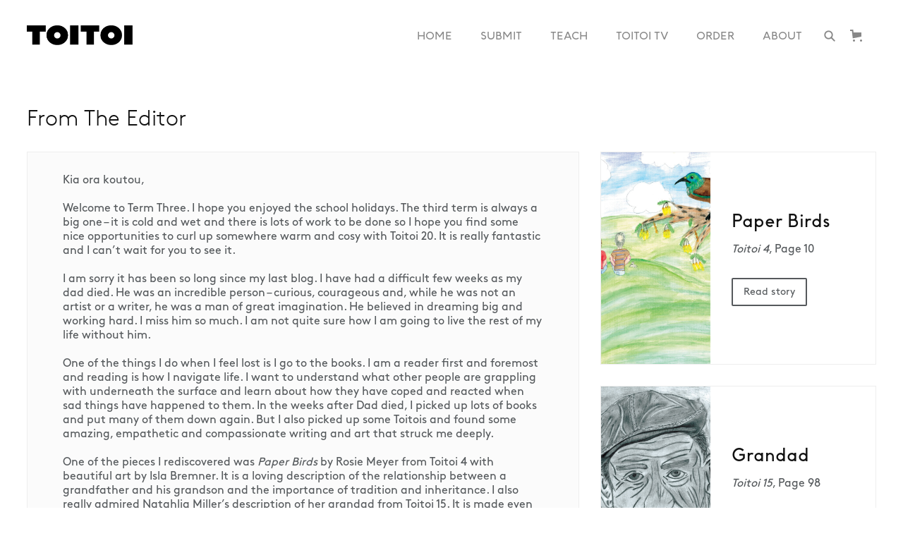

--- FILE ---
content_type: text/html; charset=utf-8
request_url: https://www.toitoi.nz/post/write-from-the-heart
body_size: 10528
content:
<!DOCTYPE html><!-- Last Published: Fri Jan 16 2026 06:21:06 GMT+0000 (Coordinated Universal Time) --><html data-wf-domain="www.toitoi.nz" data-wf-page="60f684544849a904cd034e4b" data-wf-site="60f6510d22753c515aa19b73" data-wf-collection="60f684544849a92230034e49" data-wf-item-slug="write-from-the-heart"><head><meta charset="utf-8"/><title>Write From The Heart - Toitoi</title><meta content="Write From The Heart - Toitoi" property="og:title"/><meta content="Write From The Heart - Toitoi" property="twitter:title"/><meta content="width=device-width, initial-scale=1" name="viewport"/><link href="https://cdn.prod.website-files.com/60f6510d22753c515aa19b73/css/toitoinz.webflow.shared.a876211dd.css" rel="stylesheet" type="text/css" integrity="sha384-qHYhHdZwVnHtrlMlEbViFk90nCtlbnGnWmXTMY9b5KWL6r/blBpntUgJQAxc3vyh" crossorigin="anonymous"/><script type="text/javascript">!function(o,c){var n=c.documentElement,t=" w-mod-";n.className+=t+"js",("ontouchstart"in o||o.DocumentTouch&&c instanceof DocumentTouch)&&(n.className+=t+"touch")}(window,document);</script><link href="https://cdn.prod.website-files.com/60f6510d22753c515aa19b73/60f88c69a448e183d53713e7_cropped-Phoenix_favicon-32x32.png" rel="shortcut icon" type="image/x-icon"/><link href="https://cdn.prod.website-files.com/60f6510d22753c515aa19b73/60fcda1290489c5203754638_cropped-Phoenix_favicon-270x270.png" rel="apple-touch-icon"/><style type="text/css">
  select { 
    -webkit-appearance: none; 
  }
</style>

<!-- Mailchimp Signup Form -->
<link href="//cdn-images.mailchimp.com/embedcode/classic-10_7.css" rel="stylesheet" type="text/css">
<!-- END Mailchimp Signup Form --><script src="https://js.stripe.com/v3/" type="text/javascript" data-wf-ecomm-key="pk_live_nyPnaDuxaj8zDxRbuaPHJjip" data-wf-ecomm-acct-id="acct_1JKDKWGdDIx8RLnL"></script><script type="text/javascript">window.__WEBFLOW_CURRENCY_SETTINGS = {"currencyCode":"NZD","symbol":"$","decimal":".","fractionDigits":2,"group":",","template":"${{wf {&quot;path&quot;:&quot;amount&quot;,&quot;type&quot;:&quot;CommercePrice&quot;\\} }} ","hideDecimalForWholeNumbers":false};</script></head><body><div data-collapse="medium" data-animation="default" data-duration="400" data-easing="ease" data-easing2="ease" role="banner" class="navbar w-nav"><div class="navbar-container"><a href="/" class="navbar-brand w-nav-brand"><img src="https://cdn.prod.website-files.com/60f6510d22753c515aa19b73/60f65437db1addf1f6c32840_Banner-Logo.png" loading="eager" alt="Totioi Logo" class="navbar-brand__logo"/></a><div class="navbar-spacer"></div><nav role="navigation" class="navbar-menu w-nav-menu"><a href="/" class="navbar-menu__item w-nav-link">Home</a><a href="/submit" class="navbar-menu__item w-nav-link">Submit</a><a href="/teach" class="navbar-menu__item w-nav-link">Teach</a><a href="/tv" class="navbar-menu__item w-nav-link">Toitoi TV</a><a href="/order" class="navbar-menu__item w-nav-link">ORDER</a><a href="/about" class="navbar-menu__item w-nav-link">ABOUT</a></nav><div class="navbar-toggle w-nav-button"><div class="navbar-toggle__icon w-embed"><svg xmlns="http://www.w3.org/2000/svg" width="18" height="18" viewBox="0 0 24 24" stroke-width="2.5" stroke="currentColor" fill="none" stroke-linecap="round" stroke-linejoin="round">
  <path stroke="none" d="M0 0h24v24H0z" fill="none"/>
  <line x1="4" y1="6" x2="20" y2="6" />
  <line x1="4" y1="12" x2="20" y2="12" />
  <line x1="4" y1="18" x2="20" y2="18" />
</svg></div></div><div class="navbar-search"><a data-w-id="db2186d4-5213-85c4-2594-a000b7c9bf28" href="#" class="navbar-search__btn w-inline-block"><div class="html-embed w-embed"><svg xmlns="http://www.w3.org/2000/svg" width="18" height="18" viewBox="0 0 24 24" stroke-width="2.5" stroke="currentColor" fill="none" stroke-linecap="round" stroke-linejoin="round">
  <circle cx="10" cy="10" r="7" />
  <line x1="21" y1="21" x2="15" y2="15" />
</svg></div></a><div class="navbar-search__container"><div data-w-id="a84ed791-4c1b-fa09-a172-9a0aea1fae0c" class="navbar-search__close-btn"><div class="w-embed"><svg xmlns="http://www.w3.org/2000/svg" width="24" height="24" viewBox="0 0 24 24" stroke-width="2.5" stroke="#000000" fill="none" stroke-linecap="round" stroke-linejoin="round">
  <line x1="18" y1="6" x2="6" y2="18" />
  <line x1="6" y1="6" x2="18" y2="18" />
</svg></div></div><form action="/search" class="navbar-search__form w-form"><input class="navbar-search__input w-input" maxlength="256" name="query" placeholder="Search…" type="search" id="search" required=""/><input type="submit" class="navbar-search__form-btn w-button" value="Search"/></form></div></div><div data-node-type="commerce-cart-wrapper" data-open-product="" data-wf-cart-type="rightSidebar" data-wf-cart-query="query Dynamo3 {
  database {
    id
    commerceOrder {
      comment
      extraItems {
        name
        pluginId
        pluginName
        price {
          decimalValue
          string
          unit
          value
        }
      }
      id
      startedOn
      statusFlags {
        hasDownloads
        hasSubscription
        isFreeOrder
        requiresShipping
      }
      subtotal {
        decimalValue
        string
        unit
        value
      }
      total {
        decimalValue
        string
        unit
        value
      }
      updatedOn
      userItems {
        count
        id
        price {
          value
          unit
          decimalValue
          string
        }
        product {
          id
          cmsLocaleId
          draft
          archived
          f_name_: name
          f_sku_properties_3dr: skuProperties {
            id
            name
            enum {
              id
              name
              slug
            }
          }
        }
        rowTotal {
          decimalValue
          string
          unit
          value
        }
        sku {
          cmsLocaleId
          draft
          archived
          f_main_image_4dr: mainImage {
            url
            file {
              size
              origFileName
              createdOn
              updatedOn
              mimeType
              width
              height
              variants {
                origFileName
                quality
                height
                width
                s3Url
                error
                size
              }
            }
            alt
          }
          f_sku_values_3dr: skuValues {
            property {
              id
            }
            value {
              id
            }
          }
          id
        }
        subscriptionFrequency
        subscriptionInterval
        subscriptionTrial
      }
      userItemsCount
    }
  }
  site {
    commerce {
      id
      businessAddress {
        country
      }
      defaultCountry
      defaultCurrency
      quickCheckoutEnabled
    }
  }
}" data-wf-page-link-href-prefix="" data-wf-cart-easing="ease-in-out" class="w-commerce-commercecartwrapper navbar-cart-wrap"><a href="#" data-node-type="commerce-cart-open-link" role="button" class="w-commerce-commercecartopenlink navbar-cart-btn w-inline-block" aria-haspopup="dialog" aria-label="Open cart"><svg class="w-commerce-commercecartopenlinkicon navbar-cart-icon" width="17px" height="17px" viewBox="0 0 17 17"><g stroke="none" stroke-width="1" fill="none" fill-rule="evenodd"><path d="M2.60592789,2 L0,2 L0,0 L4.39407211,0 L4.84288393,4 L16,4 L16,9.93844589 L3.76940945,12.3694378 L2.60592789,2 Z M15.5,17 C14.6715729,17 14,16.3284271 14,15.5 C14,14.6715729 14.6715729,14 15.5,14 C16.3284271,14 17,14.6715729 17,15.5 C17,16.3284271 16.3284271,17 15.5,17 Z M5.5,17 C4.67157288,17 4,16.3284271 4,15.5 C4,14.6715729 4.67157288,14 5.5,14 C6.32842712,14 7,14.6715729 7,15.5 C7,16.3284271 6.32842712,17 5.5,17 Z" fill="currentColor" fill-rule="nonzero"></path></g></svg><div data-wf-bindings="%5B%7B%22innerHTML%22%3A%7B%22type%22%3A%22Number%22%2C%22filter%22%3A%7B%22type%22%3A%22numberPrecision%22%2C%22params%22%3A%5B%220%22%2C%22numberPrecision%22%5D%7D%2C%22dataPath%22%3A%22database.commerceOrder.userItemsCount%22%7D%7D%5D" class="navbar-cart-counter"></div><div data-wf-bindings="%5B%7B%22innerHTML%22%3A%7B%22type%22%3A%22Number%22%2C%22filter%22%3A%7B%22type%22%3A%22numberPrecision%22%2C%22params%22%3A%5B%220%22%2C%22numberPrecision%22%5D%7D%2C%22dataPath%22%3A%22database.commerceOrder.userItemsCount%22%7D%7D%5D" style="display:none" data-count-hide-rule="always" class="w-commerce-commercecartopenlinkcount">0</div></a><div data-node-type="commerce-cart-container-wrapper" style="display:none" class="w-commerce-commercecartcontainerwrapper w-commerce-commercecartcontainerwrapper--cartType-rightSidebar navbar-cart"><div data-node-type="commerce-cart-container" role="dialog" class="w-commerce-commercecartcontainer navbar-cart-container"><div class="w-commerce-commercecartheader navbar-cart-header"><h4 class="w-commerce-commercecartheading navbar-cart-header-text">Your Cart</h4><a href="#" data-node-type="commerce-cart-close-link" role="button" class="w-commerce-commercecartcloselink navbar-cart-close w-inline-block" aria-label="Close cart"><svg class="icon" width="16px" height="16px" viewBox="0 0 16 16"><g stroke="none" stroke-width="1" fill="none" fill-rule="evenodd"><g fill-rule="nonzero" fill="#333333"><polygon points="6.23223305 8 0.616116524 13.6161165 2.38388348 15.3838835 8 9.76776695 13.6161165 15.3838835 15.3838835 13.6161165 9.76776695 8 15.3838835 2.38388348 13.6161165 0.616116524 8 6.23223305 2.38388348 0.616116524 0.616116524 2.38388348 6.23223305 8"></polygon></g></g></svg></a></div><div class="w-commerce-commercecartformwrapper navbar-cart-form"><form data-node-type="commerce-cart-form" style="display:none" class="w-commerce-commercecartform"><script type="text/x-wf-template" id="wf-template-836f140c-c978-1b81-f9ab-fa40e7d8cc7b">%3Cdiv%20class%3D%22w-commerce-commercecartitem%20navbar-cart-item%22%3E%3Cimg%20data-wf-bindings%3D%22%255B%257B%2522src%2522%253A%257B%2522type%2522%253A%2522ImageRef%2522%252C%2522filter%2522%253A%257B%2522type%2522%253A%2522identity%2522%252C%2522params%2522%253A%255B%255D%257D%252C%2522dataPath%2522%253A%2522database.commerceOrder.userItems%255B%255D.sku.f_main_image_4dr%2522%257D%257D%255D%22%20src%3D%22%22%20alt%3D%22%22%20class%3D%22w-commerce-commercecartitemimage%20navbar-cart-item-image%20w-dyn-bind-empty%22%2F%3E%3Cdiv%20class%3D%22w-commerce-commercecartiteminfo%20navbar-cart-item-details%22%3E%3Cdiv%20data-wf-bindings%3D%22%255B%257B%2522innerHTML%2522%253A%257B%2522type%2522%253A%2522PlainText%2522%252C%2522filter%2522%253A%257B%2522type%2522%253A%2522identity%2522%252C%2522params%2522%253A%255B%255D%257D%252C%2522dataPath%2522%253A%2522database.commerceOrder.userItems%255B%255D.product.f_name_%2522%257D%257D%255D%22%20class%3D%22w-commerce-commercecartproductname%20navbar-cart-item-name%20w-dyn-bind-empty%22%3E%3C%2Fdiv%3E%3Cscript%20type%3D%22text%2Fx-wf-template%22%20id%3D%22wf-template-836f140c-c978-1b81-f9ab-fa40e7d8cc81%22%3E%253Cli%2520class%253D%2522navbar-cart-item-option%2522%253E%253Cspan%2520data-wf-bindings%253D%2522%25255B%25257B%252522innerHTML%252522%25253A%25257B%252522type%252522%25253A%252522PlainText%252522%25252C%252522filter%252522%25253A%25257B%252522type%252522%25253A%252522identity%252522%25252C%252522params%252522%25253A%25255B%25255D%25257D%25252C%252522dataPath%252522%25253A%252522database.commerceOrder.userItems%25255B%25255D.product.f_sku_properties_3dr%25255B%25255D.name%252522%25257D%25257D%25255D%2522%2520class%253D%2522navbar-cart-item-option-name%2520w-dyn-bind-empty%2522%253E%253C%252Fspan%253E%253Cspan%253E%253A%2520%253C%252Fspan%253E%253Cspan%2520data-wf-bindings%253D%2522%25255B%25257B%252522innerHTML%252522%25253A%25257B%252522type%252522%25253A%252522CommercePropValues%252522%25252C%252522filter%252522%25253A%25257B%252522type%252522%25253A%252522identity%252522%25252C%252522params%252522%25253A%25255B%25255D%25257D%25252C%252522dataPath%252522%25253A%252522database.commerceOrder.userItems%25255B%25255D.product.f_sku_properties_3dr%25255B%25255D%252522%25257D%25257D%25255D%2522%2520class%253D%2522navbar-cart-item-option-value%2520w-dyn-bind-empty%2522%253E%253C%252Fspan%253E%253C%252Fli%253E%3C%2Fscript%3E%3Cul%20data-wf-bindings%3D%22%255B%257B%2522optionSets%2522%253A%257B%2522type%2522%253A%2522CommercePropTable%2522%252C%2522filter%2522%253A%257B%2522type%2522%253A%2522identity%2522%252C%2522params%2522%253A%255B%255D%257D%252C%2522dataPath%2522%253A%2522database.commerceOrder.userItems%255B%255D.product.f_sku_properties_3dr%5B%5D%2522%257D%257D%252C%257B%2522optionValues%2522%253A%257B%2522type%2522%253A%2522CommercePropValues%2522%252C%2522filter%2522%253A%257B%2522type%2522%253A%2522identity%2522%252C%2522params%2522%253A%255B%255D%257D%252C%2522dataPath%2522%253A%2522database.commerceOrder.userItems%255B%255D.sku.f_sku_values_3dr%2522%257D%257D%255D%22%20class%3D%22w-commerce-commercecartoptionlist%20navbar-cart-item-options%22%20data-wf-collection%3D%22database.commerceOrder.userItems%255B%255D.product.f_sku_properties_3dr%22%20data-wf-template-id%3D%22wf-template-836f140c-c978-1b81-f9ab-fa40e7d8cc81%22%3E%3Cli%20class%3D%22navbar-cart-item-option%22%3E%3Cspan%20data-wf-bindings%3D%22%255B%257B%2522innerHTML%2522%253A%257B%2522type%2522%253A%2522PlainText%2522%252C%2522filter%2522%253A%257B%2522type%2522%253A%2522identity%2522%252C%2522params%2522%253A%255B%255D%257D%252C%2522dataPath%2522%253A%2522database.commerceOrder.userItems%255B%255D.product.f_sku_properties_3dr%255B%255D.name%2522%257D%257D%255D%22%20class%3D%22navbar-cart-item-option-name%20w-dyn-bind-empty%22%3E%3C%2Fspan%3E%3Cspan%3E%3A%20%3C%2Fspan%3E%3Cspan%20data-wf-bindings%3D%22%255B%257B%2522innerHTML%2522%253A%257B%2522type%2522%253A%2522CommercePropValues%2522%252C%2522filter%2522%253A%257B%2522type%2522%253A%2522identity%2522%252C%2522params%2522%253A%255B%255D%257D%252C%2522dataPath%2522%253A%2522database.commerceOrder.userItems%255B%255D.product.f_sku_properties_3dr%255B%255D%2522%257D%257D%255D%22%20class%3D%22navbar-cart-item-option-value%20w-dyn-bind-empty%22%3E%3C%2Fspan%3E%3C%2Fli%3E%3C%2Ful%3E%3Cdiv%20data-wf-bindings%3D%22%255B%257B%2522innerHTML%2522%253A%257B%2522type%2522%253A%2522CommercePrice%2522%252C%2522filter%2522%253A%257B%2522type%2522%253A%2522price%2522%252C%2522params%2522%253A%255B%255D%257D%252C%2522dataPath%2522%253A%2522database.commerceOrder.userItems%255B%255D.price%2522%257D%257D%255D%22%20class%3D%22navbar-cart-item-price%22%3E%240.00%3C%2Fdiv%3E%3C%2Fdiv%3E%3Cdiv%20class%3D%22navbar-cart-quantity%22%3E%3Cinput%20data-wf-bindings%3D%22%255B%257B%2522value%2522%253A%257B%2522type%2522%253A%2522Number%2522%252C%2522filter%2522%253A%257B%2522type%2522%253A%2522numberPrecision%2522%252C%2522params%2522%253A%255B%25220%2522%252C%2522numberPrecision%2522%255D%257D%252C%2522dataPath%2522%253A%2522database.commerceOrder.userItems%255B%255D.count%2522%257D%257D%252C%257B%2522data-commerce-sku-id%2522%253A%257B%2522type%2522%253A%2522ItemRef%2522%252C%2522filter%2522%253A%257B%2522type%2522%253A%2522identity%2522%252C%2522params%2522%253A%255B%255D%257D%252C%2522dataPath%2522%253A%2522database.commerceOrder.userItems%255B%255D.sku.id%2522%257D%257D%255D%22%20class%3D%22w-commerce-commercecartquantity%20navbar-cart-quantity-input%22%20required%3D%22%22%20pattern%3D%22%5E%5B0-9%5D%2B%24%22%20inputMode%3D%22numeric%22%20type%3D%22number%22%20name%3D%22quantity%22%20autoComplete%3D%22off%22%20data-wf-cart-action%3D%22update-item-quantity%22%20data-commerce-sku-id%3D%22%22%20value%3D%221%22%2F%3E%3Ca%20href%3D%22%23%22%20role%3D%22%22%20data-wf-bindings%3D%22%255B%257B%2522data-commerce-sku-id%2522%253A%257B%2522type%2522%253A%2522ItemRef%2522%252C%2522filter%2522%253A%257B%2522type%2522%253A%2522identity%2522%252C%2522params%2522%253A%255B%255D%257D%252C%2522dataPath%2522%253A%2522database.commerceOrder.userItems%255B%255D.sku.id%2522%257D%257D%255D%22%20class%3D%22navbar-cart-item-remove-btn%20w-inline-block%22%20data-wf-cart-action%3D%22remove-item%22%20data-commerce-sku-id%3D%22%22%20aria-label%3D%22Remove%20item%20from%20cart%22%3E%3Cdiv%20class%3D%22text-block%22%3EREMOVE%3C%2Fdiv%3E%3C%2Fa%3E%3C%2Fdiv%3E%3C%2Fdiv%3E</script><div class="w-commerce-commercecartlist" data-wf-collection="database.commerceOrder.userItems" data-wf-template-id="wf-template-836f140c-c978-1b81-f9ab-fa40e7d8cc7b"><div class="w-commerce-commercecartitem navbar-cart-item"><img data-wf-bindings="%5B%7B%22src%22%3A%7B%22type%22%3A%22ImageRef%22%2C%22filter%22%3A%7B%22type%22%3A%22identity%22%2C%22params%22%3A%5B%5D%7D%2C%22dataPath%22%3A%22database.commerceOrder.userItems%5B%5D.sku.f_main_image_4dr%22%7D%7D%5D" src="" alt="" class="w-commerce-commercecartitemimage navbar-cart-item-image w-dyn-bind-empty"/><div class="w-commerce-commercecartiteminfo navbar-cart-item-details"><div data-wf-bindings="%5B%7B%22innerHTML%22%3A%7B%22type%22%3A%22PlainText%22%2C%22filter%22%3A%7B%22type%22%3A%22identity%22%2C%22params%22%3A%5B%5D%7D%2C%22dataPath%22%3A%22database.commerceOrder.userItems%5B%5D.product.f_name_%22%7D%7D%5D" class="w-commerce-commercecartproductname navbar-cart-item-name w-dyn-bind-empty"></div><script type="text/x-wf-template" id="wf-template-836f140c-c978-1b81-f9ab-fa40e7d8cc81">%3Cli%20class%3D%22navbar-cart-item-option%22%3E%3Cspan%20data-wf-bindings%3D%22%255B%257B%2522innerHTML%2522%253A%257B%2522type%2522%253A%2522PlainText%2522%252C%2522filter%2522%253A%257B%2522type%2522%253A%2522identity%2522%252C%2522params%2522%253A%255B%255D%257D%252C%2522dataPath%2522%253A%2522database.commerceOrder.userItems%255B%255D.product.f_sku_properties_3dr%255B%255D.name%2522%257D%257D%255D%22%20class%3D%22navbar-cart-item-option-name%20w-dyn-bind-empty%22%3E%3C%2Fspan%3E%3Cspan%3E%3A%20%3C%2Fspan%3E%3Cspan%20data-wf-bindings%3D%22%255B%257B%2522innerHTML%2522%253A%257B%2522type%2522%253A%2522CommercePropValues%2522%252C%2522filter%2522%253A%257B%2522type%2522%253A%2522identity%2522%252C%2522params%2522%253A%255B%255D%257D%252C%2522dataPath%2522%253A%2522database.commerceOrder.userItems%255B%255D.product.f_sku_properties_3dr%255B%255D%2522%257D%257D%255D%22%20class%3D%22navbar-cart-item-option-value%20w-dyn-bind-empty%22%3E%3C%2Fspan%3E%3C%2Fli%3E</script><ul data-wf-bindings="%5B%7B%22optionSets%22%3A%7B%22type%22%3A%22CommercePropTable%22%2C%22filter%22%3A%7B%22type%22%3A%22identity%22%2C%22params%22%3A%5B%5D%7D%2C%22dataPath%22%3A%22database.commerceOrder.userItems%5B%5D.product.f_sku_properties_3dr[]%22%7D%7D%2C%7B%22optionValues%22%3A%7B%22type%22%3A%22CommercePropValues%22%2C%22filter%22%3A%7B%22type%22%3A%22identity%22%2C%22params%22%3A%5B%5D%7D%2C%22dataPath%22%3A%22database.commerceOrder.userItems%5B%5D.sku.f_sku_values_3dr%22%7D%7D%5D" class="w-commerce-commercecartoptionlist navbar-cart-item-options" data-wf-collection="database.commerceOrder.userItems%5B%5D.product.f_sku_properties_3dr" data-wf-template-id="wf-template-836f140c-c978-1b81-f9ab-fa40e7d8cc81"><li class="navbar-cart-item-option"><span data-wf-bindings="%5B%7B%22innerHTML%22%3A%7B%22type%22%3A%22PlainText%22%2C%22filter%22%3A%7B%22type%22%3A%22identity%22%2C%22params%22%3A%5B%5D%7D%2C%22dataPath%22%3A%22database.commerceOrder.userItems%5B%5D.product.f_sku_properties_3dr%5B%5D.name%22%7D%7D%5D" class="navbar-cart-item-option-name w-dyn-bind-empty"></span><span>: </span><span data-wf-bindings="%5B%7B%22innerHTML%22%3A%7B%22type%22%3A%22CommercePropValues%22%2C%22filter%22%3A%7B%22type%22%3A%22identity%22%2C%22params%22%3A%5B%5D%7D%2C%22dataPath%22%3A%22database.commerceOrder.userItems%5B%5D.product.f_sku_properties_3dr%5B%5D%22%7D%7D%5D" class="navbar-cart-item-option-value w-dyn-bind-empty"></span></li></ul><div data-wf-bindings="%5B%7B%22innerHTML%22%3A%7B%22type%22%3A%22CommercePrice%22%2C%22filter%22%3A%7B%22type%22%3A%22price%22%2C%22params%22%3A%5B%5D%7D%2C%22dataPath%22%3A%22database.commerceOrder.userItems%5B%5D.price%22%7D%7D%5D" class="navbar-cart-item-price">$0.00</div></div><div class="navbar-cart-quantity"><input data-wf-bindings="%5B%7B%22value%22%3A%7B%22type%22%3A%22Number%22%2C%22filter%22%3A%7B%22type%22%3A%22numberPrecision%22%2C%22params%22%3A%5B%220%22%2C%22numberPrecision%22%5D%7D%2C%22dataPath%22%3A%22database.commerceOrder.userItems%5B%5D.count%22%7D%7D%2C%7B%22data-commerce-sku-id%22%3A%7B%22type%22%3A%22ItemRef%22%2C%22filter%22%3A%7B%22type%22%3A%22identity%22%2C%22params%22%3A%5B%5D%7D%2C%22dataPath%22%3A%22database.commerceOrder.userItems%5B%5D.sku.id%22%7D%7D%5D" class="w-commerce-commercecartquantity navbar-cart-quantity-input" required="" pattern="^[0-9]+$" inputMode="numeric" type="number" name="quantity" autoComplete="off" data-wf-cart-action="update-item-quantity" data-commerce-sku-id="" value="1"/><a href="#" role="" data-wf-bindings="%5B%7B%22data-commerce-sku-id%22%3A%7B%22type%22%3A%22ItemRef%22%2C%22filter%22%3A%7B%22type%22%3A%22identity%22%2C%22params%22%3A%5B%5D%7D%2C%22dataPath%22%3A%22database.commerceOrder.userItems%5B%5D.sku.id%22%7D%7D%5D" class="navbar-cart-item-remove-btn w-inline-block" data-wf-cart-action="remove-item" data-commerce-sku-id="" aria-label="Remove item from cart"><div class="text-block">REMOVE</div></a></div></div></div><div class="w-commerce-commercecartfooter navbar-cart-footer"><div aria-live="" aria-atomic="false" class="w-commerce-commercecartlineitem"><div>Subtotal</div><div data-wf-bindings="%5B%7B%22innerHTML%22%3A%7B%22type%22%3A%22CommercePrice%22%2C%22filter%22%3A%7B%22type%22%3A%22price%22%2C%22params%22%3A%5B%5D%7D%2C%22dataPath%22%3A%22database.commerceOrder.subtotal%22%7D%7D%5D" class="w-commerce-commercecartordervalue"></div></div><div><div data-node-type="commerce-cart-quick-checkout-actions" style="display:none" class="navbar-cart-web-payments"><a role="button" tabindex="0" aria-haspopup="dialog" aria-label="Apple Pay" data-node-type="commerce-cart-apple-pay-button" style="background-image:-webkit-named-image(apple-pay-logo-white);background-size:100% 50%;background-position:50% 50%;background-repeat:no-repeat" class="w-commerce-commercecartapplepaybutton" tabindex="0"><div></div></a><a role="button" tabindex="0" aria-haspopup="dialog" data-node-type="commerce-cart-quick-checkout-button" style="display:none" class="w-commerce-commercecartquickcheckoutbutton"><svg class="w-commerce-commercequickcheckoutgoogleicon" xmlns="http://www.w3.org/2000/svg" xmlns:xlink="http://www.w3.org/1999/xlink" width="16" height="16" viewBox="0 0 16 16"><defs><polygon id="google-mark-a" points="0 .329 3.494 .329 3.494 7.649 0 7.649"></polygon><polygon id="google-mark-c" points=".894 0 13.169 0 13.169 6.443 .894 6.443"></polygon></defs><g fill="none" fill-rule="evenodd"><path fill="#4285F4" d="M10.5967,12.0469 L10.5967,14.0649 L13.1167,14.0649 C14.6047,12.6759 15.4577,10.6209 15.4577,8.1779 C15.4577,7.6339 15.4137,7.0889 15.3257,6.5559 L7.8887,6.5559 L7.8887,9.6329 L12.1507,9.6329 C11.9767,10.6119 11.4147,11.4899 10.5967,12.0469"></path><path fill="#34A853" d="M7.8887,16 C10.0137,16 11.8107,15.289 13.1147,14.067 C13.1147,14.066 13.1157,14.065 13.1167,14.064 L10.5967,12.047 C10.5877,12.053 10.5807,12.061 10.5727,12.067 C9.8607,12.556 8.9507,12.833 7.8887,12.833 C5.8577,12.833 4.1387,11.457 3.4937,9.605 L0.8747,9.605 L0.8747,11.648 C2.2197,14.319 4.9287,16 7.8887,16"></path><g transform="translate(0 4)"><mask id="google-mark-b" fill="#fff"><use xlink:href="#google-mark-a"></use></mask><path fill="#FBBC04" d="M3.4639,5.5337 C3.1369,4.5477 3.1359,3.4727 3.4609,2.4757 L3.4639,2.4777 C3.4679,2.4657 3.4749,2.4547 3.4789,2.4427 L3.4939,0.3287 L0.8939,0.3287 C0.8799,0.3577 0.8599,0.3827 0.8459,0.4117 C-0.2821,2.6667 -0.2821,5.3337 0.8459,7.5887 L0.8459,7.5997 C0.8549,7.6167 0.8659,7.6317 0.8749,7.6487 L3.4939,5.6057 C3.4849,5.5807 3.4729,5.5587 3.4639,5.5337" mask="url(#google-mark-b)"></path></g><mask id="google-mark-d" fill="#fff"><use xlink:href="#google-mark-c"></use></mask><path fill="#EA4335" d="M0.894,4.3291 L3.478,6.4431 C4.113,4.5611 5.843,3.1671 7.889,3.1671 C9.018,3.1451 10.102,3.5781 10.912,4.3671 L13.169,2.0781 C11.733,0.7231 9.85,-0.0219 7.889,0.0001 C4.941,0.0001 2.245,1.6791 0.894,4.3291" mask="url(#google-mark-d)"></path></g></svg><svg class="w-commerce-commercequickcheckoutmicrosofticon" xmlns="http://www.w3.org/2000/svg" width="16" height="16" viewBox="0 0 16 16"><g fill="none" fill-rule="evenodd"><polygon fill="#F05022" points="7 7 1 7 1 1 7 1"></polygon><polygon fill="#7DB902" points="15 7 9 7 9 1 15 1"></polygon><polygon fill="#00A4EE" points="7 15 1 15 1 9 7 9"></polygon><polygon fill="#FFB700" points="15 15 9 15 9 9 15 9"></polygon></g></svg><div>Pay with browser.</div></a></div><a href="/checkout" value="Continue to Checkout" data-node-type="cart-checkout-button" class="w-commerce-commercecartcheckoutbutton navbar-btn" data-loading-text="Hang Tight..." data-publishable-key="pk_live_51JKDKWGdDIx8RLnLPdJW6QtHi3GFEe2MOqjdekLxFJRPLzhVU6AohujFq5vUr1M9l70oUQMih152TZT3cjQIAtah00fdn7vTu4">Continue to Checkout</a></div></div></form><div class="w-commerce-commercecartemptystate"><div>No items found.</div></div><div aria-live="" style="display:none" data-node-type="commerce-cart-error" class="w-commerce-commercecarterrorstate"><div class="w-cart-error-msg" data-w-cart-quantity-error="Product is not available in this quantity." data-w-cart-general-error="Something went wrong when adding this item to the cart." data-w-cart-checkout-error="Checkout is disabled on this site." data-w-cart-cart_order_min-error="The order minimum was not met. Add more items to your cart to continue." data-w-cart-subscription_error-error="Before you purchase, please use your email invite to verify your address so we can send order updates.">Product is not available in this quantity.</div></div></div></div></div></div></div></div><div class="section"><div class="section-container"><h1 class="section-header">From The Editor</h1><div class="grid-blog"><div class="grid-story__content"><div class="w-richtext"><p>Kia ora koutou,</p><p>‍</p><p>Welcome to Term Three. I hope you enjoyed the school holidays. The third term is always a big one – it is cold and wet and there is lots of work to be done so I hope you find some nice opportunities to curl up somewhere warm and cosy with Toitoi 20. It is really fantastic and I can’t wait for you to see it.</p><p>‍</p><p>I am sorry it has been so long since my last blog. I have had a difficult few weeks as my dad died. He was an incredible person – curious, courageous and, while he was not an artist or a writer, he was a man of great imagination. He believed in dreaming big and working hard. I miss him so much. I am not quite sure how I am going to live the rest of my life without him.</p><p>‍</p><p>One of the things I do when I feel lost is I go to the books. I am a reader first and foremost and reading is how I navigate life. I want to understand what other people are grappling with underneath the surface and learn about how they have coped and reacted when sad things have happened to them. In the weeks after Dad died, I picked up lots of books and put many of them down again. But I also picked up some Toitois and found some amazing, empathetic and compassionate writing and art that struck me deeply.</p><p>‍</p><p>One of the pieces I rediscovered was <em>Paper Birds</em> by Rosie Meyer from Toitoi 4 with beautiful art by Isla Bremner. It is a loving description of the relationship between a grandfather and his grandson and the importance of tradition and inheritance. I also really admired Natahlia Miller’s description of her grandad from Toitoi 15. It is made even more special by the incredible portrait by Tiria Carney. <em>My Grandfather in India</em>, a gentle poem by Niya Kochakkan about her mother flying halfway around the world to be with her father, really made me think of how I would do anything for my dad too.</p><p>‍</p><p>So, I want to say an enormous thank you to all of you who write from the heart and have the courage to send it to me. Being creative is a very powerful act. It gives us the opportunity to make unexpected connections and to feel heard and understood.</p><p>‍</p><p>Aroha nui,</p><p>‍</p><figure style="max-width:20%" class="w-richtext-align-normal w-richtext-figure-type-image"><div><img src="https://cdn.prod.website-files.com/60f6510d22753ce103a19b8e/60f94ffbb382b30d1b3b2508_Charlotte-Signature.jpeg" loading="lazy" alt=""/></div></figure></div></div><div class="grid-story__sidebar"><img src="" loading="lazy" alt="Write From The Heart" class="blog-social-image w-condition-invisible w-dyn-bind-empty"/><div class="explore-item"><div style="background-image:url(&quot;https://cdn.prod.website-files.com/60f6510d22753ce103a19b8e/60fb92fe6b09d0905c69138b_Paper-Birds-1-722x1024.jpeg&quot;)" class="explore-item--image"></div><div class="explore-item--content"><h3 class="explore-item--title">Paper Birds</h3><div><p class="p--inline p--italic">Toitoi 4</p><p class="p--inline">, Page </p><p class="p--inline">10</p></div><div class="spacer-30"></div><a href="/story/paper-birds" class="btn w-button">Read story</a></div></div><div class="explore-item"><div style="background-image:url(&quot;https://cdn.prod.website-files.com/60f6510d22753ce103a19b8e/60fb88b9e41d31b5f041a5e1_Grandad_Tiria-Carney-722x1024.jpeg&quot;)" class="explore-item--image"></div><div class="explore-item--content"><h3 class="explore-item--title">Grandad</h3><div><p class="p--inline p--italic">Toitoi 15</p><p class="p--inline">, Page </p><p class="p--inline">98</p></div><div class="spacer-30"></div><a href="/story/grandad" class="btn w-button">Read story</a></div></div><div class="explore-item"><div style="background-image:url(&quot;https://cdn.prod.website-files.com/60f6510d22753ce103a19b8e/60fb88f1e84b93569f711af8_My-Grandfather-in-India_Alice-Chen_edit.jpeg&quot;)" class="explore-item--image"></div><div class="explore-item--content"><h3 class="explore-item--title">My Grandfather In India</h3><div><p class="p--inline p--italic">Toitoi 9</p><p class="p--inline">, Page </p><p class="p--inline">20</p></div><div class="spacer-30"></div><a href="/story/my-grandfather-in-india" class="btn w-button">Read story</a></div></div></div></div></div></div><div data-w-id="796156d7-a979-9569-e3d8-654a4a4d35e0" class="footer"><div class="footer-section"><div class="footer-container__top"><p class="footer-text">Get in touch with Toitoi<br/>orders@toitoi.nz<br/><a href="mailto:editor@toitoi.nz" class="p__link">editor@toitoi.nz</a><br/><a href="mailto:submit@toitoi.nz" class="p__link">submit@toitoi.nz</a><br/><br/>Charlotte Gibbs, Publisher<br/>Vicki Birks, Editor<a href="tel:+6421567844" class="p__link"><br/>Zara Feeney, Publishing Assistant<br/></a></p><p class="footer-text"><br/><br/>Postal address<br/><br/>P.O. Box 32274<br/>Devonport<br/>Auckland 0744</p><p class="footer-text"><br/><br/>Physical address<br/><br/>33D Victoria Rd<br/>Devonport<br/>Auckland 0624</p><p class="footer-text"><br/><br/>Office hours<br/><br/>Monday – Thursday<br/>9am – 5pm</p></div></div><div class="footer-section"><div class="footer-container__bottom"><p class="footer-text">© Copyright Toitoi Media Ltd 2020</p><p class="footer-text"><a href="/privacy" class="p__link">Privacy Policy</a></p><p class="footer-text"><a href="https://geekhq.nz?r=toitoi.nz" class="p__link">Website by GeekHQ</a></p><div class="footer-spacer"></div><div class="footer-icons"><a href="https://www.facebook.com/toitoi.nz/" target="_blank" class="w-inline-block"><div class="w-embed"><svg xmlns="http://www.w3.org/2000/svg" width="24" height="24" viewBox="0 0 24 24">
	<path d="M12 0c-6.627 0-12 5.373-12 12s5.373 12 12 12 12-5.373 12-12-5.373-12-12-12zm3 8h-1.35c-.538 0-.65.221-.65.778v1.222h2l-.209 2h-1.791v7h-3v-7h-2v-2h2v-2.308c0-1.769.931-2.692 3.029-2.692h1.971v3z"/>
</svg></div></a><a href="https://www.instagram.com/toitoi.nz" target="_blank" class="w-inline-block"><div class="w-embed"><svg xmlns="http://www.w3.org/2000/svg" width="24" height="24" viewBox="0 0 24 24"><path d="M14.829 6.302c-.738-.034-.96-.04-2.829-.04s-2.09.007-2.828.04c-1.899.087-2.783.986-2.87 2.87-.033.738-.041.959-.041 2.828s.008 2.09.041 2.829c.087 1.879.967 2.783 2.87 2.87.737.033.959.041 2.828.041 1.87 0 2.091-.007 2.829-.041 1.899-.086 2.782-.988 2.87-2.87.033-.738.04-.96.04-2.829s-.007-2.09-.04-2.828c-.088-1.883-.973-2.783-2.87-2.87zm-2.829 9.293c-1.985 0-3.595-1.609-3.595-3.595 0-1.985 1.61-3.594 3.595-3.594s3.595 1.609 3.595 3.594c0 1.985-1.61 3.595-3.595 3.595zm3.737-6.491c-.464 0-.84-.376-.84-.84 0-.464.376-.84.84-.84.464 0 .84.376.84.84 0 .463-.376.84-.84.84zm-1.404 2.896c0 1.289-1.045 2.333-2.333 2.333s-2.333-1.044-2.333-2.333c0-1.289 1.045-2.333 2.333-2.333s2.333 1.044 2.333 2.333zm-2.333-12c-6.627 0-12 5.373-12 12s5.373 12 12 12 12-5.373 12-12-5.373-12-12-12zm6.958 14.886c-.115 2.545-1.532 3.955-4.071 4.072-.747.034-.986.042-2.887.042s-2.139-.008-2.886-.042c-2.544-.117-3.955-1.529-4.072-4.072-.034-.746-.042-.985-.042-2.886 0-1.901.008-2.139.042-2.886.117-2.544 1.529-3.955 4.072-4.071.747-.035.985-.043 2.886-.043s2.14.008 2.887.043c2.545.117 3.957 1.532 4.071 4.071.034.747.042.985.042 2.886 0 1.901-.008 2.14-.042 2.886z"/></svg></div></a><a href="https://www.youtube.com/channel/UCpX_i5ddWBpHaGsaH2Nlljw" target="_blank" class="w-inline-block"><div class="w-embed"><svg xmlns="http://www.w3.org/2000/svg" width="24" height="24" viewBox="0 0 24 24"><path d="M12 0c-6.627 0-12 5.373-12 12s5.373 12 12 12 12-5.373 12-12-5.373-12-12-12zm4.441 16.892c-2.102.144-6.784.144-8.883 0-2.276-.156-2.541-1.27-2.558-4.892.017-3.629.285-4.736 2.558-4.892 2.099-.144 6.782-.144 8.883 0 2.277.156 2.541 1.27 2.559 4.892-.018 3.629-.285 4.736-2.559 4.892zm-6.441-7.234l4.917 2.338-4.917 2.346v-4.684z"/></svg></div></a><a href="mailto:editor@toitoi.nz" class="w-inline-block"><div class="w-embed"><svg xmlns="http://www.w3.org/2000/svg" width="24" height="24" viewBox="0 0 24 24"><path d="M12 .02c-6.627 0-12 5.373-12 12s5.373 12 12 12 12-5.373 12-12-5.373-12-12-12zm6.99 6.98l-6.99 5.666-6.991-5.666h13.981zm.01 10h-14v-8.505l7 5.673 7-5.672v8.504z"/></svg></div></a></div></div></div></div><script src="https://d3e54v103j8qbb.cloudfront.net/js/jquery-3.5.1.min.dc5e7f18c8.js?site=60f6510d22753c515aa19b73" type="text/javascript" integrity="sha256-9/aliU8dGd2tb6OSsuzixeV4y/faTqgFtohetphbbj0=" crossorigin="anonymous"></script><script src="https://cdn.prod.website-files.com/60f6510d22753c515aa19b73/js/webflow.schunk.66dcd6b93c050334.js" type="text/javascript" integrity="sha384-yNsqg5ZXhurWrZpW7EP0imuwgV4cTazTmAMSzf+xUTWjSbuqTyatmZVNvAyZTsD3" crossorigin="anonymous"></script><script src="https://cdn.prod.website-files.com/60f6510d22753c515aa19b73/js/webflow.schunk.69e152bd0b670061.js" type="text/javascript" integrity="sha384-PceekAe0Ub6y0cTngY9Lczh7+41zQvx07sWsMuOBv9oZVkKORou2NcVIIlyGCOG9" crossorigin="anonymous"></script><script src="https://cdn.prod.website-files.com/60f6510d22753c515aa19b73/js/webflow.4a9fd9e1.9abcc74095c2ac57.js" type="text/javascript" integrity="sha384-4FL9HyBIG5sNag3KU0lGC50IKiJYqbgGdMB4vAOs5BjJ73HCdqVQ2lv1gHqvZjvh" crossorigin="anonymous"></script><!-- Google Tag -->
<script async src="https://www.googletagmanager.com/gtag/js?id=G-XX1WDKB8LD"></script>
<script>
  window.dataLayer = window.dataLayer || [];
  function gtag(){dataLayer.push(arguments);}
  gtag('js', new Date());

  gtag('config', 'G-XX1WDKB8LD');
</script>
<!-- END Google Tag --></body></html>

--- FILE ---
content_type: text/css
request_url: https://cdn.prod.website-files.com/60f6510d22753c515aa19b73/css/toitoinz.webflow.shared.a876211dd.css
body_size: 17595
content:
html {
  -webkit-text-size-adjust: 100%;
  -ms-text-size-adjust: 100%;
  font-family: sans-serif;
}

body {
  margin: 0;
}

article, aside, details, figcaption, figure, footer, header, hgroup, main, menu, nav, section, summary {
  display: block;
}

audio, canvas, progress, video {
  vertical-align: baseline;
  display: inline-block;
}

audio:not([controls]) {
  height: 0;
  display: none;
}

[hidden], template {
  display: none;
}

a {
  background-color: #0000;
}

a:active, a:hover {
  outline: 0;
}

abbr[title] {
  border-bottom: 1px dotted;
}

b, strong {
  font-weight: bold;
}

dfn {
  font-style: italic;
}

h1 {
  margin: .67em 0;
  font-size: 2em;
}

mark {
  color: #000;
  background: #ff0;
}

small {
  font-size: 80%;
}

sub, sup {
  vertical-align: baseline;
  font-size: 75%;
  line-height: 0;
  position: relative;
}

sup {
  top: -.5em;
}

sub {
  bottom: -.25em;
}

img {
  border: 0;
}

svg:not(:root) {
  overflow: hidden;
}

hr {
  box-sizing: content-box;
  height: 0;
}

pre {
  overflow: auto;
}

code, kbd, pre, samp {
  font-family: monospace;
  font-size: 1em;
}

button, input, optgroup, select, textarea {
  color: inherit;
  font: inherit;
  margin: 0;
}

button {
  overflow: visible;
}

button, select {
  text-transform: none;
}

button, html input[type="button"], input[type="reset"] {
  -webkit-appearance: button;
  cursor: pointer;
}

button[disabled], html input[disabled] {
  cursor: default;
}

button::-moz-focus-inner, input::-moz-focus-inner {
  border: 0;
  padding: 0;
}

input {
  line-height: normal;
}

input[type="checkbox"], input[type="radio"] {
  box-sizing: border-box;
  padding: 0;
}

input[type="number"]::-webkit-inner-spin-button, input[type="number"]::-webkit-outer-spin-button {
  height: auto;
}

input[type="search"] {
  -webkit-appearance: none;
}

input[type="search"]::-webkit-search-cancel-button, input[type="search"]::-webkit-search-decoration {
  -webkit-appearance: none;
}

legend {
  border: 0;
  padding: 0;
}

textarea {
  overflow: auto;
}

optgroup {
  font-weight: bold;
}

table {
  border-collapse: collapse;
  border-spacing: 0;
}

td, th {
  padding: 0;
}

@font-face {
  font-family: webflow-icons;
  src: url("[data-uri]") format("truetype");
  font-weight: normal;
  font-style: normal;
}

[class^="w-icon-"], [class*=" w-icon-"] {
  speak: none;
  font-variant: normal;
  text-transform: none;
  -webkit-font-smoothing: antialiased;
  -moz-osx-font-smoothing: grayscale;
  font-style: normal;
  font-weight: normal;
  line-height: 1;
  font-family: webflow-icons !important;
}

.w-icon-slider-right:before {
  content: "";
}

.w-icon-slider-left:before {
  content: "";
}

.w-icon-nav-menu:before {
  content: "";
}

.w-icon-arrow-down:before, .w-icon-dropdown-toggle:before {
  content: "";
}

.w-icon-file-upload-remove:before {
  content: "";
}

.w-icon-file-upload-icon:before {
  content: "";
}

* {
  box-sizing: border-box;
}

html {
  height: 100%;
}

body {
  color: #333;
  background-color: #fff;
  min-height: 100%;
  margin: 0;
  font-family: Arial, sans-serif;
  font-size: 14px;
  line-height: 20px;
}

img {
  vertical-align: middle;
  max-width: 100%;
  display: inline-block;
}

html.w-mod-touch * {
  background-attachment: scroll !important;
}

.w-block {
  display: block;
}

.w-inline-block {
  max-width: 100%;
  display: inline-block;
}

.w-clearfix:before, .w-clearfix:after {
  content: " ";
  grid-area: 1 / 1 / 2 / 2;
  display: table;
}

.w-clearfix:after {
  clear: both;
}

.w-hidden {
  display: none;
}

.w-button {
  color: #fff;
  line-height: inherit;
  cursor: pointer;
  background-color: #3898ec;
  border: 0;
  border-radius: 0;
  padding: 9px 15px;
  text-decoration: none;
  display: inline-block;
}

input.w-button {
  -webkit-appearance: button;
}

html[data-w-dynpage] [data-w-cloak] {
  color: #0000 !important;
}

.w-code-block {
  margin: unset;
}

pre.w-code-block code {
  all: inherit;
}

.w-optimization {
  display: contents;
}

.w-webflow-badge, .w-webflow-badge > img {
  box-sizing: unset;
  width: unset;
  height: unset;
  max-height: unset;
  max-width: unset;
  min-height: unset;
  min-width: unset;
  margin: unset;
  padding: unset;
  float: unset;
  clear: unset;
  border: unset;
  border-radius: unset;
  background: unset;
  background-image: unset;
  background-position: unset;
  background-size: unset;
  background-repeat: unset;
  background-origin: unset;
  background-clip: unset;
  background-attachment: unset;
  background-color: unset;
  box-shadow: unset;
  transform: unset;
  direction: unset;
  font-family: unset;
  font-weight: unset;
  color: unset;
  font-size: unset;
  line-height: unset;
  font-style: unset;
  font-variant: unset;
  text-align: unset;
  letter-spacing: unset;
  -webkit-text-decoration: unset;
  text-decoration: unset;
  text-indent: unset;
  text-transform: unset;
  list-style-type: unset;
  text-shadow: unset;
  vertical-align: unset;
  cursor: unset;
  white-space: unset;
  word-break: unset;
  word-spacing: unset;
  word-wrap: unset;
  transition: unset;
}

.w-webflow-badge {
  white-space: nowrap;
  cursor: pointer;
  box-shadow: 0 0 0 1px #0000001a, 0 1px 3px #0000001a;
  visibility: visible !important;
  opacity: 1 !important;
  z-index: 2147483647 !important;
  color: #aaadb0 !important;
  overflow: unset !important;
  background-color: #fff !important;
  border-radius: 3px !important;
  width: auto !important;
  height: auto !important;
  margin: 0 !important;
  padding: 6px !important;
  font-size: 12px !important;
  line-height: 14px !important;
  text-decoration: none !important;
  display: inline-block !important;
  position: fixed !important;
  inset: auto 12px 12px auto !important;
  transform: none !important;
}

.w-webflow-badge > img {
  position: unset;
  visibility: unset !important;
  opacity: 1 !important;
  vertical-align: middle !important;
  display: inline-block !important;
}

h1, h2, h3, h4, h5, h6 {
  margin-bottom: 10px;
  font-weight: bold;
}

h1 {
  margin-top: 20px;
  font-size: 38px;
  line-height: 44px;
}

h2 {
  margin-top: 20px;
  font-size: 32px;
  line-height: 36px;
}

h3 {
  margin-top: 20px;
  font-size: 24px;
  line-height: 30px;
}

h4 {
  margin-top: 10px;
  font-size: 18px;
  line-height: 24px;
}

h5 {
  margin-top: 10px;
  font-size: 14px;
  line-height: 20px;
}

h6 {
  margin-top: 10px;
  font-size: 12px;
  line-height: 18px;
}

p {
  margin-top: 0;
  margin-bottom: 10px;
}

blockquote {
  border-left: 5px solid #e2e2e2;
  margin: 0 0 10px;
  padding: 10px 20px;
  font-size: 18px;
  line-height: 22px;
}

figure {
  margin: 0 0 10px;
}

figcaption {
  text-align: center;
  margin-top: 5px;
}

ul, ol {
  margin-top: 0;
  margin-bottom: 10px;
  padding-left: 40px;
}

.w-list-unstyled {
  padding-left: 0;
  list-style: none;
}

.w-embed:before, .w-embed:after {
  content: " ";
  grid-area: 1 / 1 / 2 / 2;
  display: table;
}

.w-embed:after {
  clear: both;
}

.w-video {
  width: 100%;
  padding: 0;
  position: relative;
}

.w-video iframe, .w-video object, .w-video embed {
  border: none;
  width: 100%;
  height: 100%;
  position: absolute;
  top: 0;
  left: 0;
}

fieldset {
  border: 0;
  margin: 0;
  padding: 0;
}

button, [type="button"], [type="reset"] {
  cursor: pointer;
  -webkit-appearance: button;
  border: 0;
}

.w-form {
  margin: 0 0 15px;
}

.w-form-done {
  text-align: center;
  background-color: #ddd;
  padding: 20px;
  display: none;
}

.w-form-fail {
  background-color: #ffdede;
  margin-top: 10px;
  padding: 10px;
  display: none;
}

label {
  margin-bottom: 5px;
  font-weight: bold;
  display: block;
}

.w-input, .w-select {
  color: #333;
  vertical-align: middle;
  background-color: #fff;
  border: 1px solid #ccc;
  width: 100%;
  height: 38px;
  margin-bottom: 10px;
  padding: 8px 12px;
  font-size: 14px;
  line-height: 1.42857;
  display: block;
}

.w-input::placeholder, .w-select::placeholder {
  color: #999;
}

.w-input:focus, .w-select:focus {
  border-color: #3898ec;
  outline: 0;
}

.w-input[disabled], .w-select[disabled], .w-input[readonly], .w-select[readonly], fieldset[disabled] .w-input, fieldset[disabled] .w-select {
  cursor: not-allowed;
}

.w-input[disabled]:not(.w-input-disabled), .w-select[disabled]:not(.w-input-disabled), .w-input[readonly], .w-select[readonly], fieldset[disabled]:not(.w-input-disabled) .w-input, fieldset[disabled]:not(.w-input-disabled) .w-select {
  background-color: #eee;
}

textarea.w-input, textarea.w-select {
  height: auto;
}

.w-select {
  background-color: #f3f3f3;
}

.w-select[multiple] {
  height: auto;
}

.w-form-label {
  cursor: pointer;
  margin-bottom: 0;
  font-weight: normal;
  display: inline-block;
}

.w-radio {
  margin-bottom: 5px;
  padding-left: 20px;
  display: block;
}

.w-radio:before, .w-radio:after {
  content: " ";
  grid-area: 1 / 1 / 2 / 2;
  display: table;
}

.w-radio:after {
  clear: both;
}

.w-radio-input {
  float: left;
  margin: 3px 0 0 -20px;
  line-height: normal;
}

.w-file-upload {
  margin-bottom: 10px;
  display: block;
}

.w-file-upload-input {
  opacity: 0;
  z-index: -100;
  width: .1px;
  height: .1px;
  position: absolute;
  overflow: hidden;
}

.w-file-upload-default, .w-file-upload-uploading, .w-file-upload-success {
  color: #333;
  display: inline-block;
}

.w-file-upload-error {
  margin-top: 10px;
  display: block;
}

.w-file-upload-default.w-hidden, .w-file-upload-uploading.w-hidden, .w-file-upload-error.w-hidden, .w-file-upload-success.w-hidden {
  display: none;
}

.w-file-upload-uploading-btn {
  cursor: pointer;
  background-color: #fafafa;
  border: 1px solid #ccc;
  margin: 0;
  padding: 8px 12px;
  font-size: 14px;
  font-weight: normal;
  display: flex;
}

.w-file-upload-file {
  background-color: #fafafa;
  border: 1px solid #ccc;
  flex-grow: 1;
  justify-content: space-between;
  margin: 0;
  padding: 8px 9px 8px 11px;
  display: flex;
}

.w-file-upload-file-name {
  font-size: 14px;
  font-weight: normal;
  display: block;
}

.w-file-remove-link {
  cursor: pointer;
  width: auto;
  height: auto;
  margin-top: 3px;
  margin-left: 10px;
  padding: 3px;
  display: block;
}

.w-icon-file-upload-remove {
  margin: auto;
  font-size: 10px;
}

.w-file-upload-error-msg {
  color: #ea384c;
  padding: 2px 0;
  display: inline-block;
}

.w-file-upload-info {
  padding: 0 12px;
  line-height: 38px;
  display: inline-block;
}

.w-file-upload-label {
  cursor: pointer;
  background-color: #fafafa;
  border: 1px solid #ccc;
  margin: 0;
  padding: 8px 12px;
  font-size: 14px;
  font-weight: normal;
  display: inline-block;
}

.w-icon-file-upload-icon, .w-icon-file-upload-uploading {
  width: 20px;
  margin-right: 8px;
  display: inline-block;
}

.w-icon-file-upload-uploading {
  height: 20px;
}

.w-container {
  max-width: 940px;
  margin-left: auto;
  margin-right: auto;
}

.w-container:before, .w-container:after {
  content: " ";
  grid-area: 1 / 1 / 2 / 2;
  display: table;
}

.w-container:after {
  clear: both;
}

.w-container .w-row {
  margin-left: -10px;
  margin-right: -10px;
}

.w-row:before, .w-row:after {
  content: " ";
  grid-area: 1 / 1 / 2 / 2;
  display: table;
}

.w-row:after {
  clear: both;
}

.w-row .w-row {
  margin-left: 0;
  margin-right: 0;
}

.w-col {
  float: left;
  width: 100%;
  min-height: 1px;
  padding-left: 10px;
  padding-right: 10px;
  position: relative;
}

.w-col .w-col {
  padding-left: 0;
  padding-right: 0;
}

.w-col-1 {
  width: 8.33333%;
}

.w-col-2 {
  width: 16.6667%;
}

.w-col-3 {
  width: 25%;
}

.w-col-4 {
  width: 33.3333%;
}

.w-col-5 {
  width: 41.6667%;
}

.w-col-6 {
  width: 50%;
}

.w-col-7 {
  width: 58.3333%;
}

.w-col-8 {
  width: 66.6667%;
}

.w-col-9 {
  width: 75%;
}

.w-col-10 {
  width: 83.3333%;
}

.w-col-11 {
  width: 91.6667%;
}

.w-col-12 {
  width: 100%;
}

.w-hidden-main {
  display: none !important;
}

@media screen and (max-width: 991px) {
  .w-container {
    max-width: 728px;
  }

  .w-hidden-main {
    display: inherit !important;
  }

  .w-hidden-medium {
    display: none !important;
  }

  .w-col-medium-1 {
    width: 8.33333%;
  }

  .w-col-medium-2 {
    width: 16.6667%;
  }

  .w-col-medium-3 {
    width: 25%;
  }

  .w-col-medium-4 {
    width: 33.3333%;
  }

  .w-col-medium-5 {
    width: 41.6667%;
  }

  .w-col-medium-6 {
    width: 50%;
  }

  .w-col-medium-7 {
    width: 58.3333%;
  }

  .w-col-medium-8 {
    width: 66.6667%;
  }

  .w-col-medium-9 {
    width: 75%;
  }

  .w-col-medium-10 {
    width: 83.3333%;
  }

  .w-col-medium-11 {
    width: 91.6667%;
  }

  .w-col-medium-12 {
    width: 100%;
  }

  .w-col-stack {
    width: 100%;
    left: auto;
    right: auto;
  }
}

@media screen and (max-width: 767px) {
  .w-hidden-main, .w-hidden-medium {
    display: inherit !important;
  }

  .w-hidden-small {
    display: none !important;
  }

  .w-row, .w-container .w-row {
    margin-left: 0;
    margin-right: 0;
  }

  .w-col {
    width: 100%;
    left: auto;
    right: auto;
  }

  .w-col-small-1 {
    width: 8.33333%;
  }

  .w-col-small-2 {
    width: 16.6667%;
  }

  .w-col-small-3 {
    width: 25%;
  }

  .w-col-small-4 {
    width: 33.3333%;
  }

  .w-col-small-5 {
    width: 41.6667%;
  }

  .w-col-small-6 {
    width: 50%;
  }

  .w-col-small-7 {
    width: 58.3333%;
  }

  .w-col-small-8 {
    width: 66.6667%;
  }

  .w-col-small-9 {
    width: 75%;
  }

  .w-col-small-10 {
    width: 83.3333%;
  }

  .w-col-small-11 {
    width: 91.6667%;
  }

  .w-col-small-12 {
    width: 100%;
  }
}

@media screen and (max-width: 479px) {
  .w-container {
    max-width: none;
  }

  .w-hidden-main, .w-hidden-medium, .w-hidden-small {
    display: inherit !important;
  }

  .w-hidden-tiny {
    display: none !important;
  }

  .w-col {
    width: 100%;
  }

  .w-col-tiny-1 {
    width: 8.33333%;
  }

  .w-col-tiny-2 {
    width: 16.6667%;
  }

  .w-col-tiny-3 {
    width: 25%;
  }

  .w-col-tiny-4 {
    width: 33.3333%;
  }

  .w-col-tiny-5 {
    width: 41.6667%;
  }

  .w-col-tiny-6 {
    width: 50%;
  }

  .w-col-tiny-7 {
    width: 58.3333%;
  }

  .w-col-tiny-8 {
    width: 66.6667%;
  }

  .w-col-tiny-9 {
    width: 75%;
  }

  .w-col-tiny-10 {
    width: 83.3333%;
  }

  .w-col-tiny-11 {
    width: 91.6667%;
  }

  .w-col-tiny-12 {
    width: 100%;
  }
}

.w-widget {
  position: relative;
}

.w-widget-map {
  width: 100%;
  height: 400px;
}

.w-widget-map label {
  width: auto;
  display: inline;
}

.w-widget-map img {
  max-width: inherit;
}

.w-widget-map .gm-style-iw {
  text-align: center;
}

.w-widget-map .gm-style-iw > button {
  display: none !important;
}

.w-widget-twitter {
  overflow: hidden;
}

.w-widget-twitter-count-shim {
  vertical-align: top;
  text-align: center;
  background: #fff;
  border: 1px solid #758696;
  border-radius: 3px;
  width: 28px;
  height: 20px;
  display: inline-block;
  position: relative;
}

.w-widget-twitter-count-shim * {
  pointer-events: none;
  -webkit-user-select: none;
  user-select: none;
}

.w-widget-twitter-count-shim .w-widget-twitter-count-inner {
  text-align: center;
  color: #999;
  font-family: serif;
  font-size: 15px;
  line-height: 12px;
  position: relative;
}

.w-widget-twitter-count-shim .w-widget-twitter-count-clear {
  display: block;
  position: relative;
}

.w-widget-twitter-count-shim.w--large {
  width: 36px;
  height: 28px;
}

.w-widget-twitter-count-shim.w--large .w-widget-twitter-count-inner {
  font-size: 18px;
  line-height: 18px;
}

.w-widget-twitter-count-shim:not(.w--vertical) {
  margin-left: 5px;
  margin-right: 8px;
}

.w-widget-twitter-count-shim:not(.w--vertical).w--large {
  margin-left: 6px;
}

.w-widget-twitter-count-shim:not(.w--vertical):before, .w-widget-twitter-count-shim:not(.w--vertical):after {
  content: " ";
  pointer-events: none;
  border: solid #0000;
  width: 0;
  height: 0;
  position: absolute;
  top: 50%;
  left: 0;
}

.w-widget-twitter-count-shim:not(.w--vertical):before {
  border-width: 4px;
  border-color: #75869600 #5d6c7b #75869600 #75869600;
  margin-top: -4px;
  margin-left: -9px;
}

.w-widget-twitter-count-shim:not(.w--vertical).w--large:before {
  border-width: 5px;
  margin-top: -5px;
  margin-left: -10px;
}

.w-widget-twitter-count-shim:not(.w--vertical):after {
  border-width: 4px;
  border-color: #fff0 #fff #fff0 #fff0;
  margin-top: -4px;
  margin-left: -8px;
}

.w-widget-twitter-count-shim:not(.w--vertical).w--large:after {
  border-width: 5px;
  margin-top: -5px;
  margin-left: -9px;
}

.w-widget-twitter-count-shim.w--vertical {
  width: 61px;
  height: 33px;
  margin-bottom: 8px;
}

.w-widget-twitter-count-shim.w--vertical:before, .w-widget-twitter-count-shim.w--vertical:after {
  content: " ";
  pointer-events: none;
  border: solid #0000;
  width: 0;
  height: 0;
  position: absolute;
  top: 100%;
  left: 50%;
}

.w-widget-twitter-count-shim.w--vertical:before {
  border-width: 5px;
  border-color: #5d6c7b #75869600 #75869600;
  margin-left: -5px;
}

.w-widget-twitter-count-shim.w--vertical:after {
  border-width: 4px;
  border-color: #fff #fff0 #fff0;
  margin-left: -4px;
}

.w-widget-twitter-count-shim.w--vertical .w-widget-twitter-count-inner {
  font-size: 18px;
  line-height: 22px;
}

.w-widget-twitter-count-shim.w--vertical.w--large {
  width: 76px;
}

.w-background-video {
  color: #fff;
  height: 500px;
  position: relative;
  overflow: hidden;
}

.w-background-video > video {
  object-fit: cover;
  z-index: -100;
  background-position: 50%;
  background-size: cover;
  width: 100%;
  height: 100%;
  margin: auto;
  position: absolute;
  inset: -100%;
}

.w-background-video > video::-webkit-media-controls-start-playback-button {
  -webkit-appearance: none;
  display: none !important;
}

.w-background-video--control {
  background-color: #0000;
  padding: 0;
  position: absolute;
  bottom: 1em;
  right: 1em;
}

.w-background-video--control > [hidden] {
  display: none !important;
}

.w-slider {
  text-align: center;
  clear: both;
  -webkit-tap-highlight-color: #0000;
  tap-highlight-color: #0000;
  background: #ddd;
  height: 300px;
  position: relative;
}

.w-slider-mask {
  z-index: 1;
  white-space: nowrap;
  height: 100%;
  display: block;
  position: relative;
  left: 0;
  right: 0;
  overflow: hidden;
}

.w-slide {
  vertical-align: top;
  white-space: normal;
  text-align: left;
  width: 100%;
  height: 100%;
  display: inline-block;
  position: relative;
}

.w-slider-nav {
  z-index: 2;
  text-align: center;
  -webkit-tap-highlight-color: #0000;
  tap-highlight-color: #0000;
  height: 40px;
  margin: auto;
  padding-top: 10px;
  position: absolute;
  inset: auto 0 0;
}

.w-slider-nav.w-round > div {
  border-radius: 100%;
}

.w-slider-nav.w-num > div {
  font-size: inherit;
  line-height: inherit;
  width: auto;
  height: auto;
  padding: .2em .5em;
}

.w-slider-nav.w-shadow > div {
  box-shadow: 0 0 3px #3336;
}

.w-slider-nav-invert {
  color: #fff;
}

.w-slider-nav-invert > div {
  background-color: #2226;
}

.w-slider-nav-invert > div.w-active {
  background-color: #222;
}

.w-slider-dot {
  cursor: pointer;
  background-color: #fff6;
  width: 1em;
  height: 1em;
  margin: 0 3px .5em;
  transition: background-color .1s, color .1s;
  display: inline-block;
  position: relative;
}

.w-slider-dot.w-active {
  background-color: #fff;
}

.w-slider-dot:focus {
  outline: none;
  box-shadow: 0 0 0 2px #fff;
}

.w-slider-dot:focus.w-active {
  box-shadow: none;
}

.w-slider-arrow-left, .w-slider-arrow-right {
  cursor: pointer;
  color: #fff;
  -webkit-tap-highlight-color: #0000;
  tap-highlight-color: #0000;
  -webkit-user-select: none;
  user-select: none;
  width: 80px;
  margin: auto;
  font-size: 40px;
  position: absolute;
  inset: 0;
  overflow: hidden;
}

.w-slider-arrow-left [class^="w-icon-"], .w-slider-arrow-right [class^="w-icon-"], .w-slider-arrow-left [class*=" w-icon-"], .w-slider-arrow-right [class*=" w-icon-"] {
  position: absolute;
}

.w-slider-arrow-left:focus, .w-slider-arrow-right:focus {
  outline: 0;
}

.w-slider-arrow-left {
  z-index: 3;
  right: auto;
}

.w-slider-arrow-right {
  z-index: 4;
  left: auto;
}

.w-icon-slider-left, .w-icon-slider-right {
  width: 1em;
  height: 1em;
  margin: auto;
  inset: 0;
}

.w-slider-aria-label {
  clip: rect(0 0 0 0);
  border: 0;
  width: 1px;
  height: 1px;
  margin: -1px;
  padding: 0;
  position: absolute;
  overflow: hidden;
}

.w-slider-force-show {
  display: block !important;
}

.w-dropdown {
  text-align: left;
  z-index: 900;
  margin-left: auto;
  margin-right: auto;
  display: inline-block;
  position: relative;
}

.w-dropdown-btn, .w-dropdown-toggle, .w-dropdown-link {
  vertical-align: top;
  color: #222;
  text-align: left;
  white-space: nowrap;
  margin-left: auto;
  margin-right: auto;
  padding: 20px;
  text-decoration: none;
  position: relative;
}

.w-dropdown-toggle {
  -webkit-user-select: none;
  user-select: none;
  cursor: pointer;
  padding-right: 40px;
  display: inline-block;
}

.w-dropdown-toggle:focus {
  outline: 0;
}

.w-icon-dropdown-toggle {
  width: 1em;
  height: 1em;
  margin: auto 20px auto auto;
  position: absolute;
  top: 0;
  bottom: 0;
  right: 0;
}

.w-dropdown-list {
  background: #ddd;
  min-width: 100%;
  display: none;
  position: absolute;
}

.w-dropdown-list.w--open {
  display: block;
}

.w-dropdown-link {
  color: #222;
  padding: 10px 20px;
  display: block;
}

.w-dropdown-link.w--current {
  color: #0082f3;
}

.w-dropdown-link:focus {
  outline: 0;
}

@media screen and (max-width: 767px) {
  .w-nav-brand {
    padding-left: 10px;
  }
}

.w-lightbox-backdrop {
  cursor: auto;
  letter-spacing: normal;
  text-indent: 0;
  text-shadow: none;
  text-transform: none;
  visibility: visible;
  white-space: normal;
  word-break: normal;
  word-spacing: normal;
  word-wrap: normal;
  color: #fff;
  text-align: center;
  z-index: 2000;
  opacity: 0;
  -webkit-user-select: none;
  -moz-user-select: none;
  -webkit-tap-highlight-color: transparent;
  background: #000000e6;
  outline: 0;
  font-family: Helvetica Neue, Helvetica, Ubuntu, Segoe UI, Verdana, sans-serif;
  font-size: 17px;
  font-style: normal;
  font-weight: 300;
  line-height: 1.2;
  list-style: disc;
  position: fixed;
  inset: 0;
  -webkit-transform: translate(0);
}

.w-lightbox-backdrop, .w-lightbox-container {
  -webkit-overflow-scrolling: touch;
  height: 100%;
  overflow: auto;
}

.w-lightbox-content {
  height: 100vh;
  position: relative;
  overflow: hidden;
}

.w-lightbox-view {
  opacity: 0;
  width: 100vw;
  height: 100vh;
  position: absolute;
}

.w-lightbox-view:before {
  content: "";
  height: 100vh;
}

.w-lightbox-group, .w-lightbox-group .w-lightbox-view, .w-lightbox-group .w-lightbox-view:before {
  height: 86vh;
}

.w-lightbox-frame, .w-lightbox-view:before {
  vertical-align: middle;
  display: inline-block;
}

.w-lightbox-figure {
  margin: 0;
  position: relative;
}

.w-lightbox-group .w-lightbox-figure {
  cursor: pointer;
}

.w-lightbox-img {
  width: auto;
  max-width: none;
  height: auto;
}

.w-lightbox-image {
  float: none;
  max-width: 100vw;
  max-height: 100vh;
  display: block;
}

.w-lightbox-group .w-lightbox-image {
  max-height: 86vh;
}

.w-lightbox-caption {
  text-align: left;
  text-overflow: ellipsis;
  white-space: nowrap;
  background: #0006;
  padding: .5em 1em;
  position: absolute;
  bottom: 0;
  left: 0;
  right: 0;
  overflow: hidden;
}

.w-lightbox-embed {
  width: 100%;
  height: 100%;
  position: absolute;
  inset: 0;
}

.w-lightbox-control {
  cursor: pointer;
  background-position: center;
  background-repeat: no-repeat;
  background-size: 24px;
  width: 4em;
  transition: all .3s;
  position: absolute;
  top: 0;
}

.w-lightbox-left {
  background-image: url("[data-uri]");
  display: none;
  bottom: 0;
  left: 0;
}

.w-lightbox-right {
  background-image: url("[data-uri]");
  display: none;
  bottom: 0;
  right: 0;
}

.w-lightbox-close {
  background-image: url("[data-uri]");
  background-size: 18px;
  height: 2.6em;
  right: 0;
}

.w-lightbox-strip {
  white-space: nowrap;
  padding: 0 1vh;
  line-height: 0;
  position: absolute;
  bottom: 0;
  left: 0;
  right: 0;
  overflow: auto hidden;
}

.w-lightbox-item {
  box-sizing: content-box;
  cursor: pointer;
  width: 10vh;
  padding: 2vh 1vh;
  display: inline-block;
  -webkit-transform: translate3d(0, 0, 0);
}

.w-lightbox-active {
  opacity: .3;
}

.w-lightbox-thumbnail {
  background: #222;
  height: 10vh;
  position: relative;
  overflow: hidden;
}

.w-lightbox-thumbnail-image {
  position: absolute;
  top: 0;
  left: 0;
}

.w-lightbox-thumbnail .w-lightbox-tall {
  width: 100%;
  top: 50%;
  transform: translate(0, -50%);
}

.w-lightbox-thumbnail .w-lightbox-wide {
  height: 100%;
  left: 50%;
  transform: translate(-50%);
}

.w-lightbox-spinner {
  box-sizing: border-box;
  border: 5px solid #0006;
  border-radius: 50%;
  width: 40px;
  height: 40px;
  margin-top: -20px;
  margin-left: -20px;
  animation: .8s linear infinite spin;
  position: absolute;
  top: 50%;
  left: 50%;
}

.w-lightbox-spinner:after {
  content: "";
  border: 3px solid #0000;
  border-bottom-color: #fff;
  border-radius: 50%;
  position: absolute;
  inset: -4px;
}

.w-lightbox-hide {
  display: none;
}

.w-lightbox-noscroll {
  overflow: hidden;
}

@media (min-width: 768px) {
  .w-lightbox-content {
    height: 96vh;
    margin-top: 2vh;
  }

  .w-lightbox-view, .w-lightbox-view:before {
    height: 96vh;
  }

  .w-lightbox-group, .w-lightbox-group .w-lightbox-view, .w-lightbox-group .w-lightbox-view:before {
    height: 84vh;
  }

  .w-lightbox-image {
    max-width: 96vw;
    max-height: 96vh;
  }

  .w-lightbox-group .w-lightbox-image {
    max-width: 82.3vw;
    max-height: 84vh;
  }

  .w-lightbox-left, .w-lightbox-right {
    opacity: .5;
    display: block;
  }

  .w-lightbox-close {
    opacity: .8;
  }

  .w-lightbox-control:hover {
    opacity: 1;
  }
}

.w-lightbox-inactive, .w-lightbox-inactive:hover {
  opacity: 0;
}

.w-richtext:before, .w-richtext:after {
  content: " ";
  grid-area: 1 / 1 / 2 / 2;
  display: table;
}

.w-richtext:after {
  clear: both;
}

.w-richtext[contenteditable="true"]:before, .w-richtext[contenteditable="true"]:after {
  white-space: initial;
}

.w-richtext ol, .w-richtext ul {
  overflow: hidden;
}

.w-richtext .w-richtext-figure-selected.w-richtext-figure-type-video div:after, .w-richtext .w-richtext-figure-selected[data-rt-type="video"] div:after, .w-richtext .w-richtext-figure-selected.w-richtext-figure-type-image div, .w-richtext .w-richtext-figure-selected[data-rt-type="image"] div {
  outline: 2px solid #2895f7;
}

.w-richtext figure.w-richtext-figure-type-video > div:after, .w-richtext figure[data-rt-type="video"] > div:after {
  content: "";
  display: none;
  position: absolute;
  inset: 0;
}

.w-richtext figure {
  max-width: 60%;
  position: relative;
}

.w-richtext figure > div:before {
  cursor: default !important;
}

.w-richtext figure img {
  width: 100%;
}

.w-richtext figure figcaption.w-richtext-figcaption-placeholder {
  opacity: .6;
}

.w-richtext figure div {
  color: #0000;
  font-size: 0;
}

.w-richtext figure.w-richtext-figure-type-image, .w-richtext figure[data-rt-type="image"] {
  display: table;
}

.w-richtext figure.w-richtext-figure-type-image > div, .w-richtext figure[data-rt-type="image"] > div {
  display: inline-block;
}

.w-richtext figure.w-richtext-figure-type-image > figcaption, .w-richtext figure[data-rt-type="image"] > figcaption {
  caption-side: bottom;
  display: table-caption;
}

.w-richtext figure.w-richtext-figure-type-video, .w-richtext figure[data-rt-type="video"] {
  width: 60%;
  height: 0;
}

.w-richtext figure.w-richtext-figure-type-video iframe, .w-richtext figure[data-rt-type="video"] iframe {
  width: 100%;
  height: 100%;
  position: absolute;
  top: 0;
  left: 0;
}

.w-richtext figure.w-richtext-figure-type-video > div, .w-richtext figure[data-rt-type="video"] > div {
  width: 100%;
}

.w-richtext figure.w-richtext-align-center {
  clear: both;
  margin-left: auto;
  margin-right: auto;
}

.w-richtext figure.w-richtext-align-center.w-richtext-figure-type-image > div, .w-richtext figure.w-richtext-align-center[data-rt-type="image"] > div {
  max-width: 100%;
}

.w-richtext figure.w-richtext-align-normal {
  clear: both;
}

.w-richtext figure.w-richtext-align-fullwidth {
  text-align: center;
  clear: both;
  width: 100%;
  max-width: 100%;
  margin-left: auto;
  margin-right: auto;
  display: block;
}

.w-richtext figure.w-richtext-align-fullwidth > div {
  padding-bottom: inherit;
  display: inline-block;
}

.w-richtext figure.w-richtext-align-fullwidth > figcaption {
  display: block;
}

.w-richtext figure.w-richtext-align-floatleft {
  float: left;
  clear: none;
  margin-right: 15px;
}

.w-richtext figure.w-richtext-align-floatright {
  float: right;
  clear: none;
  margin-left: 15px;
}

.w-nav {
  z-index: 1000;
  background: #ddd;
  position: relative;
}

.w-nav:before, .w-nav:after {
  content: " ";
  grid-area: 1 / 1 / 2 / 2;
  display: table;
}

.w-nav:after {
  clear: both;
}

.w-nav-brand {
  float: left;
  color: #333;
  text-decoration: none;
  position: relative;
}

.w-nav-link {
  vertical-align: top;
  color: #222;
  text-align: left;
  margin-left: auto;
  margin-right: auto;
  padding: 20px;
  text-decoration: none;
  display: inline-block;
  position: relative;
}

.w-nav-link.w--current {
  color: #0082f3;
}

.w-nav-menu {
  float: right;
  position: relative;
}

[data-nav-menu-open] {
  text-align: center;
  background: #c8c8c8;
  min-width: 200px;
  position: absolute;
  top: 100%;
  left: 0;
  right: 0;
  overflow: visible;
  display: block !important;
}

.w--nav-link-open {
  display: block;
  position: relative;
}

.w-nav-overlay {
  width: 100%;
  display: none;
  position: absolute;
  top: 100%;
  left: 0;
  right: 0;
  overflow: hidden;
}

.w-nav-overlay [data-nav-menu-open] {
  top: 0;
}

.w-nav[data-animation="over-left"] .w-nav-overlay {
  width: auto;
}

.w-nav[data-animation="over-left"] .w-nav-overlay, .w-nav[data-animation="over-left"] [data-nav-menu-open] {
  z-index: 1;
  top: 0;
  right: auto;
}

.w-nav[data-animation="over-right"] .w-nav-overlay {
  width: auto;
}

.w-nav[data-animation="over-right"] .w-nav-overlay, .w-nav[data-animation="over-right"] [data-nav-menu-open] {
  z-index: 1;
  top: 0;
  left: auto;
}

.w-nav-button {
  float: right;
  cursor: pointer;
  -webkit-tap-highlight-color: #0000;
  tap-highlight-color: #0000;
  -webkit-user-select: none;
  user-select: none;
  padding: 18px;
  font-size: 24px;
  display: none;
  position: relative;
}

.w-nav-button:focus {
  outline: 0;
}

.w-nav-button.w--open {
  color: #fff;
  background-color: #c8c8c8;
}

.w-nav[data-collapse="all"] .w-nav-menu {
  display: none;
}

.w-nav[data-collapse="all"] .w-nav-button, .w--nav-dropdown-open, .w--nav-dropdown-toggle-open {
  display: block;
}

.w--nav-dropdown-list-open {
  position: static;
}

@media screen and (max-width: 991px) {
  .w-nav[data-collapse="medium"] .w-nav-menu {
    display: none;
  }

  .w-nav[data-collapse="medium"] .w-nav-button {
    display: block;
  }
}

@media screen and (max-width: 767px) {
  .w-nav[data-collapse="small"] .w-nav-menu {
    display: none;
  }

  .w-nav[data-collapse="small"] .w-nav-button {
    display: block;
  }

  .w-nav-brand {
    padding-left: 10px;
  }
}

@media screen and (max-width: 479px) {
  .w-nav[data-collapse="tiny"] .w-nav-menu {
    display: none;
  }

  .w-nav[data-collapse="tiny"] .w-nav-button {
    display: block;
  }
}

.w-tabs {
  position: relative;
}

.w-tabs:before, .w-tabs:after {
  content: " ";
  grid-area: 1 / 1 / 2 / 2;
  display: table;
}

.w-tabs:after {
  clear: both;
}

.w-tab-menu {
  position: relative;
}

.w-tab-link {
  vertical-align: top;
  text-align: left;
  cursor: pointer;
  color: #222;
  background-color: #ddd;
  padding: 9px 30px;
  text-decoration: none;
  display: inline-block;
  position: relative;
}

.w-tab-link.w--current {
  background-color: #c8c8c8;
}

.w-tab-link:focus {
  outline: 0;
}

.w-tab-content {
  display: block;
  position: relative;
  overflow: hidden;
}

.w-tab-pane {
  display: none;
  position: relative;
}

.w--tab-active {
  display: block;
}

@media screen and (max-width: 479px) {
  .w-tab-link {
    display: block;
  }
}

.w-ix-emptyfix:after {
  content: "";
}

@keyframes spin {
  0% {
    transform: rotate(0);
  }

  100% {
    transform: rotate(360deg);
  }
}

.w-dyn-empty {
  background-color: #ddd;
  padding: 10px;
}

.w-dyn-hide, .w-dyn-bind-empty, .w-condition-invisible {
  display: none !important;
}

.wf-layout-layout {
  display: grid;
}

@font-face {
  font-family: Futwora Pro;
  src: url("https://cdn.prod.website-files.com/60f6510d22753c515aa19b73/60f66873b7bc987c53a7c28a_FutworaPro-Regular.woff") format("woff"), url("https://cdn.prod.website-files.com/60f6510d22753c515aa19b73/615cd7de7ce71974dd1308fd_FutworaPro-Regular.otf") format("opentype");
  font-weight: 400;
  font-style: normal;
  font-display: swap;
}

@font-face {
  font-family: Lineto Brown;
  src: url("https://cdn.prod.website-files.com/60f6510d22753c515aa19b73/60f66884d31e3cd942e44b69_lineto-brown-light.woff") format("woff"), url("https://cdn.prod.website-files.com/60f6510d22753c515aa19b73/615f91e7491853c9eaf0432d_Brown-Light.otf") format("opentype");
  font-weight: 300;
  font-style: normal;
  font-display: swap;
}

@font-face {
  font-family: Lineto Brown;
  src: url("https://cdn.prod.website-files.com/60f6510d22753c515aa19b73/615cd80e5d1f0577af983ef9_Brown-Regular.otf") format("opentype");
  font-weight: 400;
  font-style: normal;
  font-display: swap;
}

:root {
  --white: white;
}

.w-commerce-commercecartwrapper {
  display: inline-block;
  position: relative;
}

.w-commerce-commercecartopenlink {
  color: #fff;
  cursor: pointer;
  -webkit-appearance: none;
  appearance: none;
  background-color: #3898ec;
  border-width: 0;
  border-radius: 0;
  align-items: center;
  padding: 9px 15px;
  text-decoration: none;
  display: flex;
}

.w-commerce-commercecartopenlinkicon {
  margin-right: 8px;
}

.w-commerce-commercecartopenlinkcount {
  color: #3898ec;
  text-align: center;
  background-color: #fff;
  border-radius: 9px;
  min-width: 18px;
  height: 18px;
  margin-left: 8px;
  padding-left: 6px;
  padding-right: 6px;
  font-size: 11px;
  font-weight: 700;
  line-height: 18px;
  display: inline-block;
}

.w-commerce-commercecartcontainerwrapper {
  z-index: 1001;
  background-color: #000c;
  position: fixed;
  inset: 0;
}

.w-commerce-commercecartcontainerwrapper--cartType-modal {
  flex-direction: column;
  justify-content: center;
  align-items: center;
  display: flex;
}

.w-commerce-commercecartcontainerwrapper--cartType-leftSidebar {
  flex-direction: row;
  justify-content: flex-start;
  align-items: stretch;
  display: flex;
}

.w-commerce-commercecartcontainerwrapper--cartType-rightSidebar {
  flex-direction: row;
  justify-content: flex-end;
  align-items: stretch;
  display: flex;
}

.w-commerce-commercecartcontainerwrapper--cartType-leftDropdown {
  background-color: #0000;
  position: absolute;
  inset: 100% auto auto 0;
}

.w-commerce-commercecartcontainerwrapper--cartType-rightDropdown {
  background-color: #0000;
  position: absolute;
  inset: 100% 0 auto auto;
}

.w-commerce-commercecartcontainer {
  background-color: #fff;
  flex-direction: column;
  width: 100%;
  min-width: 320px;
  max-width: 480px;
  display: flex;
  overflow: auto;
  box-shadow: 0 5px 25px #00000040;
}

.w-commerce-commercecartheader {
  border-bottom: 1px solid #e6e6e6;
  flex: none;
  justify-content: space-between;
  align-items: center;
  padding: 16px 24px;
  display: flex;
  position: relative;
}

.w-commerce-commercecartheading {
  margin-top: 0;
  margin-bottom: 0;
  padding-left: 0;
  padding-right: 0;
}

.w-commerce-commercecartcloselink {
  width: 16px;
  height: 16px;
}

.w-commerce-commercecartformwrapper {
  flex-direction: column;
  flex: 1;
  display: flex;
}

.w-commerce-commercecartform {
  flex-direction: column;
  flex: 1;
  justify-content: flex-start;
  display: flex;
}

.w-commerce-commercecartlist {
  -webkit-overflow-scrolling: touch;
  flex: 1;
  padding: 12px 24px;
  overflow: auto;
}

.w-commerce-commercecartitem {
  align-items: flex-start;
  padding-top: 12px;
  padding-bottom: 12px;
  display: flex;
}

.w-commerce-commercecartitemimage {
  width: 60px;
  height: 0%;
}

.w-commerce-commercecartiteminfo {
  flex-direction: column;
  flex: 1;
  margin-left: 16px;
  margin-right: 16px;
  display: flex;
}

.w-commerce-commercecartproductname {
  font-weight: 700;
}

.w-commerce-commercecartoptionlist {
  margin-bottom: 0;
  padding-left: 0;
  text-decoration: none;
  list-style-type: none;
}

.w-commerce-commercecartquantity {
  -webkit-appearance: none;
  appearance: none;
  background-color: #fafafa;
  border: 1px solid #ddd;
  border-radius: 3px;
  width: 60px;
  height: 38px;
  margin-bottom: 10px;
  padding: 8px 6px 8px 12px;
  line-height: 20px;
  display: block;
}

.w-commerce-commercecartquantity::placeholder {
  color: #999;
}

.w-commerce-commercecartquantity:focus {
  border-color: #3898ec;
  outline-style: none;
}

.w-commerce-commercecartfooter {
  border-top: 1px solid #e6e6e6;
  flex-direction: column;
  flex: none;
  padding: 16px 24px 24px;
  display: flex;
}

.w-commerce-commercecartlineitem {
  flex: none;
  justify-content: space-between;
  align-items: baseline;
  margin-bottom: 16px;
  display: flex;
}

.w-commerce-commercecartordervalue {
  font-weight: 700;
}

.w-commerce-commercecartapplepaybutton {
  color: #fff;
  cursor: pointer;
  -webkit-appearance: none;
  appearance: none;
  background-color: #000;
  border-width: 0;
  border-radius: 2px;
  align-items: center;
  height: 38px;
  min-height: 30px;
  margin-bottom: 8px;
  padding: 0;
  text-decoration: none;
  display: flex;
}

.w-commerce-commercecartapplepayicon {
  width: 100%;
  height: 50%;
  min-height: 20px;
}

.w-commerce-commercecartquickcheckoutbutton {
  color: #fff;
  cursor: pointer;
  -webkit-appearance: none;
  appearance: none;
  background-color: #000;
  border-width: 0;
  border-radius: 2px;
  justify-content: center;
  align-items: center;
  height: 38px;
  margin-bottom: 8px;
  padding: 0 15px;
  text-decoration: none;
  display: flex;
}

.w-commerce-commercequickcheckoutgoogleicon, .w-commerce-commercequickcheckoutmicrosofticon {
  margin-right: 8px;
  display: block;
}

.w-commerce-commercecartcheckoutbutton {
  color: #fff;
  cursor: pointer;
  -webkit-appearance: none;
  appearance: none;
  text-align: center;
  background-color: #3898ec;
  border-width: 0;
  border-radius: 2px;
  align-items: center;
  padding: 9px 15px;
  text-decoration: none;
  display: block;
}

.w-commerce-commercecartemptystate {
  flex: 1;
  justify-content: center;
  align-items: center;
  padding-top: 100px;
  padding-bottom: 100px;
  display: flex;
}

.w-commerce-commercecarterrorstate {
  background-color: #ffdede;
  flex: none;
  margin: 0 24px 24px;
  padding: 10px;
}

.w-commerce-commercecheckoutformcontainer {
  background-color: #f5f5f5;
  width: 100%;
  min-height: 100vh;
  padding: 20px;
}

.w-commerce-commercecheckoutcustomerinfowrapper {
  margin-bottom: 20px;
}

.w-commerce-commercecheckoutblockheader {
  background-color: #fff;
  border: 1px solid #e6e6e6;
  justify-content: space-between;
  align-items: baseline;
  padding: 4px 20px;
  display: flex;
}

.w-commerce-commercecheckoutblockcontent {
  background-color: #fff;
  border-bottom: 1px solid #e6e6e6;
  border-left: 1px solid #e6e6e6;
  border-right: 1px solid #e6e6e6;
  padding: 20px;
}

.w-commerce-commercecheckoutlabel {
  margin-bottom: 8px;
}

.w-commerce-commercecheckoutemailinput {
  -webkit-appearance: none;
  appearance: none;
  background-color: #fafafa;
  border: 1px solid #ddd;
  border-radius: 3px;
  width: 100%;
  height: 38px;
  margin-bottom: 0;
  padding: 8px 12px;
  line-height: 20px;
  display: block;
}

.w-commerce-commercecheckoutemailinput::placeholder {
  color: #999;
}

.w-commerce-commercecheckoutemailinput:focus {
  border-color: #3898ec;
  outline-style: none;
}

.w-commerce-commercecheckoutshippingaddresswrapper {
  margin-bottom: 20px;
}

.w-commerce-commercecheckoutshippingfullname {
  -webkit-appearance: none;
  appearance: none;
  background-color: #fafafa;
  border: 1px solid #ddd;
  border-radius: 3px;
  width: 100%;
  height: 38px;
  margin-bottom: 16px;
  padding: 8px 12px;
  line-height: 20px;
  display: block;
}

.w-commerce-commercecheckoutshippingfullname::placeholder {
  color: #999;
}

.w-commerce-commercecheckoutshippingfullname:focus {
  border-color: #3898ec;
  outline-style: none;
}

.w-commerce-commercecheckoutshippingstreetaddress {
  -webkit-appearance: none;
  appearance: none;
  background-color: #fafafa;
  border: 1px solid #ddd;
  border-radius: 3px;
  width: 100%;
  height: 38px;
  margin-bottom: 16px;
  padding: 8px 12px;
  line-height: 20px;
  display: block;
}

.w-commerce-commercecheckoutshippingstreetaddress::placeholder {
  color: #999;
}

.w-commerce-commercecheckoutshippingstreetaddress:focus {
  border-color: #3898ec;
  outline-style: none;
}

.w-commerce-commercecheckoutshippingstreetaddressoptional {
  -webkit-appearance: none;
  appearance: none;
  background-color: #fafafa;
  border: 1px solid #ddd;
  border-radius: 3px;
  width: 100%;
  height: 38px;
  margin-bottom: 16px;
  padding: 8px 12px;
  line-height: 20px;
  display: block;
}

.w-commerce-commercecheckoutshippingstreetaddressoptional::placeholder {
  color: #999;
}

.w-commerce-commercecheckoutshippingstreetaddressoptional:focus {
  border-color: #3898ec;
  outline-style: none;
}

.w-commerce-commercecheckoutrow {
  margin-left: -8px;
  margin-right: -8px;
  display: flex;
}

.w-commerce-commercecheckoutcolumn {
  flex: 1;
  padding-left: 8px;
  padding-right: 8px;
}

.w-commerce-commercecheckoutshippingcity {
  -webkit-appearance: none;
  appearance: none;
  background-color: #fafafa;
  border: 1px solid #ddd;
  border-radius: 3px;
  width: 100%;
  height: 38px;
  margin-bottom: 16px;
  padding: 8px 12px;
  line-height: 20px;
  display: block;
}

.w-commerce-commercecheckoutshippingcity::placeholder {
  color: #999;
}

.w-commerce-commercecheckoutshippingcity:focus {
  border-color: #3898ec;
  outline-style: none;
}

.w-commerce-commercecheckoutshippingstateprovince {
  -webkit-appearance: none;
  appearance: none;
  background-color: #fafafa;
  border: 1px solid #ddd;
  border-radius: 3px;
  width: 100%;
  height: 38px;
  margin-bottom: 16px;
  padding: 8px 12px;
  line-height: 20px;
  display: block;
}

.w-commerce-commercecheckoutshippingstateprovince::placeholder {
  color: #999;
}

.w-commerce-commercecheckoutshippingstateprovince:focus {
  border-color: #3898ec;
  outline-style: none;
}

.w-commerce-commercecheckoutshippingzippostalcode {
  -webkit-appearance: none;
  appearance: none;
  background-color: #fafafa;
  border: 1px solid #ddd;
  border-radius: 3px;
  width: 100%;
  height: 38px;
  margin-bottom: 16px;
  padding: 8px 12px;
  line-height: 20px;
  display: block;
}

.w-commerce-commercecheckoutshippingzippostalcode::placeholder {
  color: #999;
}

.w-commerce-commercecheckoutshippingzippostalcode:focus {
  border-color: #3898ec;
  outline-style: none;
}

.w-commerce-commercecheckoutshippingcountryselector {
  -webkit-appearance: none;
  appearance: none;
  background-color: #fafafa;
  border: 1px solid #ddd;
  border-radius: 3px;
  width: 100%;
  height: 38px;
  margin-bottom: 0;
  padding: 8px 12px;
  line-height: 20px;
  display: block;
}

.w-commerce-commercecheckoutshippingcountryselector::placeholder {
  color: #999;
}

.w-commerce-commercecheckoutshippingcountryselector:focus {
  border-color: #3898ec;
  outline-style: none;
}

.w-commerce-commercecheckoutorderitemswrapper {
  margin-bottom: 20px;
}

.w-commerce-commercecheckoutsummaryblockheader {
  background-color: #fff;
  border: 1px solid #e6e6e6;
  justify-content: space-between;
  align-items: baseline;
  padding: 4px 20px;
  display: flex;
}

.w-commerce-commercecheckoutorderitemslist {
  margin-bottom: -20px;
}

.w-commerce-commercecheckoutorderitem {
  margin-bottom: 20px;
  display: flex;
}

.w-commerce-commercecheckoutorderitemdescriptionwrapper {
  flex-grow: 1;
  margin-left: 16px;
  margin-right: 16px;
}

.w-commerce-commerceboldtextblock {
  font-weight: 700;
}

.w-commerce-commercecheckoutorderitemquantitywrapper {
  white-space: pre-wrap;
  display: flex;
}

.w-commerce-commercecheckoutorderitemoptionlist {
  margin-bottom: 0;
  padding-left: 0;
  text-decoration: none;
  list-style-type: none;
}

.w-commerce-commercecheckoutshippingmethodswrapper {
  margin-bottom: 20px;
}

.w-commerce-commercecheckoutshippingmethodslist {
  border-left: 1px solid #e6e6e6;
  border-right: 1px solid #e6e6e6;
}

.w-commerce-commercecheckoutshippingmethoditem {
  background-color: #fff;
  border-bottom: 1px solid #e6e6e6;
  flex-direction: row;
  align-items: baseline;
  margin-bottom: 0;
  padding: 16px;
  font-weight: 400;
  display: flex;
}

.w-commerce-commercecheckoutshippingmethoddescriptionblock {
  flex-direction: column;
  flex-grow: 1;
  margin-left: 12px;
  margin-right: 12px;
  display: flex;
}

.w-commerce-commercecheckoutshippingmethodsemptystate {
  text-align: center;
  background-color: #fff;
  border-bottom: 1px solid #e6e6e6;
  border-left: 1px solid #e6e6e6;
  border-right: 1px solid #e6e6e6;
  padding: 64px 16px;
}

.w-commerce-commercecheckoutordersummarywrapper {
  margin-bottom: 20px;
}

.w-commerce-commercecheckoutsummarylineitem, .w-commerce-commercecheckoutordersummaryextraitemslistitem {
  flex-direction: row;
  justify-content: space-between;
  margin-bottom: 8px;
  display: flex;
}

.w-commerce-commercecheckoutsummarytotal {
  font-weight: 700;
}

.w-commerce-commercecheckoutpaymentinfowrapper {
  margin-bottom: 20px;
}

.w-commerce-commercecheckoutcardnumber {
  -webkit-appearance: none;
  appearance: none;
  cursor: text;
  background-color: #fafafa;
  border: 1px solid #ddd;
  border-radius: 3px;
  width: 100%;
  height: 38px;
  margin-bottom: 16px;
  padding: 8px 12px;
  line-height: 20px;
  display: block;
}

.w-commerce-commercecheckoutcardnumber::placeholder {
  color: #999;
}

.w-commerce-commercecheckoutcardnumber:focus, .w-commerce-commercecheckoutcardnumber.-wfp-focus {
  border-color: #3898ec;
  outline-style: none;
}

.w-commerce-commercecheckoutcardexpirationdate {
  -webkit-appearance: none;
  appearance: none;
  cursor: text;
  background-color: #fafafa;
  border: 1px solid #ddd;
  border-radius: 3px;
  width: 100%;
  height: 38px;
  margin-bottom: 16px;
  padding: 8px 12px;
  line-height: 20px;
  display: block;
}

.w-commerce-commercecheckoutcardexpirationdate::placeholder {
  color: #999;
}

.w-commerce-commercecheckoutcardexpirationdate:focus, .w-commerce-commercecheckoutcardexpirationdate.-wfp-focus {
  border-color: #3898ec;
  outline-style: none;
}

.w-commerce-commercecheckoutcardsecuritycode {
  -webkit-appearance: none;
  appearance: none;
  cursor: text;
  background-color: #fafafa;
  border: 1px solid #ddd;
  border-radius: 3px;
  width: 100%;
  height: 38px;
  margin-bottom: 16px;
  padding: 8px 12px;
  line-height: 20px;
  display: block;
}

.w-commerce-commercecheckoutcardsecuritycode::placeholder {
  color: #999;
}

.w-commerce-commercecheckoutcardsecuritycode:focus, .w-commerce-commercecheckoutcardsecuritycode.-wfp-focus {
  border-color: #3898ec;
  outline-style: none;
}

.w-commerce-commercecheckoutbillingaddresstogglewrapper {
  flex-direction: row;
  display: flex;
}

.w-commerce-commercecheckoutbillingaddresstogglecheckbox {
  margin-top: 4px;
}

.w-commerce-commercecheckoutbillingaddresstogglelabel {
  margin-left: 8px;
  font-weight: 400;
}

.w-commerce-commercecheckoutbillingaddresswrapper {
  margin-top: 16px;
  margin-bottom: 20px;
}

.w-commerce-commercecheckoutbillingfullname {
  -webkit-appearance: none;
  appearance: none;
  background-color: #fafafa;
  border: 1px solid #ddd;
  border-radius: 3px;
  width: 100%;
  height: 38px;
  margin-bottom: 16px;
  padding: 8px 12px;
  line-height: 20px;
  display: block;
}

.w-commerce-commercecheckoutbillingfullname::placeholder {
  color: #999;
}

.w-commerce-commercecheckoutbillingfullname:focus {
  border-color: #3898ec;
  outline-style: none;
}

.w-commerce-commercecheckoutbillingstreetaddress {
  -webkit-appearance: none;
  appearance: none;
  background-color: #fafafa;
  border: 1px solid #ddd;
  border-radius: 3px;
  width: 100%;
  height: 38px;
  margin-bottom: 16px;
  padding: 8px 12px;
  line-height: 20px;
  display: block;
}

.w-commerce-commercecheckoutbillingstreetaddress::placeholder {
  color: #999;
}

.w-commerce-commercecheckoutbillingstreetaddress:focus {
  border-color: #3898ec;
  outline-style: none;
}

.w-commerce-commercecheckoutbillingstreetaddressoptional {
  -webkit-appearance: none;
  appearance: none;
  background-color: #fafafa;
  border: 1px solid #ddd;
  border-radius: 3px;
  width: 100%;
  height: 38px;
  margin-bottom: 16px;
  padding: 8px 12px;
  line-height: 20px;
  display: block;
}

.w-commerce-commercecheckoutbillingstreetaddressoptional::placeholder {
  color: #999;
}

.w-commerce-commercecheckoutbillingstreetaddressoptional:focus {
  border-color: #3898ec;
  outline-style: none;
}

.w-commerce-commercecheckoutbillingcity {
  -webkit-appearance: none;
  appearance: none;
  background-color: #fafafa;
  border: 1px solid #ddd;
  border-radius: 3px;
  width: 100%;
  height: 38px;
  margin-bottom: 16px;
  padding: 8px 12px;
  line-height: 20px;
  display: block;
}

.w-commerce-commercecheckoutbillingcity::placeholder {
  color: #999;
}

.w-commerce-commercecheckoutbillingcity:focus {
  border-color: #3898ec;
  outline-style: none;
}

.w-commerce-commercecheckoutbillingstateprovince {
  -webkit-appearance: none;
  appearance: none;
  background-color: #fafafa;
  border: 1px solid #ddd;
  border-radius: 3px;
  width: 100%;
  height: 38px;
  margin-bottom: 16px;
  padding: 8px 12px;
  line-height: 20px;
  display: block;
}

.w-commerce-commercecheckoutbillingstateprovince::placeholder {
  color: #999;
}

.w-commerce-commercecheckoutbillingstateprovince:focus {
  border-color: #3898ec;
  outline-style: none;
}

.w-commerce-commercecheckoutbillingzippostalcode {
  -webkit-appearance: none;
  appearance: none;
  background-color: #fafafa;
  border: 1px solid #ddd;
  border-radius: 3px;
  width: 100%;
  height: 38px;
  margin-bottom: 16px;
  padding: 8px 12px;
  line-height: 20px;
  display: block;
}

.w-commerce-commercecheckoutbillingzippostalcode::placeholder {
  color: #999;
}

.w-commerce-commercecheckoutbillingzippostalcode:focus {
  border-color: #3898ec;
  outline-style: none;
}

.w-commerce-commercecheckoutbillingcountryselector {
  -webkit-appearance: none;
  appearance: none;
  background-color: #fafafa;
  border: 1px solid #ddd;
  border-radius: 3px;
  width: 100%;
  height: 38px;
  margin-bottom: 0;
  padding: 8px 12px;
  line-height: 20px;
  display: block;
}

.w-commerce-commercecheckoutbillingcountryselector::placeholder {
  color: #999;
}

.w-commerce-commercecheckoutbillingcountryselector:focus {
  border-color: #3898ec;
  outline-style: none;
}

.w-commerce-commercelayoutsidebar {
  flex: 0 0 320px;
  position: sticky;
  top: 20px;
}

.w-commerce-commercecheckoutplaceorderbutton {
  color: #fff;
  cursor: pointer;
  -webkit-appearance: none;
  appearance: none;
  text-align: center;
  background-color: #3898ec;
  border-width: 0;
  border-radius: 3px;
  align-items: center;
  margin-bottom: 20px;
  padding: 9px 15px;
  text-decoration: none;
  display: block;
}

.w-commerce-commercecheckouterrorstate {
  background-color: #ffdede;
  margin-top: 16px;
  margin-bottom: 16px;
  padding: 10px 16px;
}

.w-commerce-commerceaddtocartform {
  margin: 0 0 15px;
}

.w-commerce-commerceaddtocartoptionpillgroup {
  margin-bottom: 10px;
  display: flex;
}

.w-commerce-commerceaddtocartoptionpill {
  color: #000;
  cursor: pointer;
  background-color: #fff;
  border: 1px solid #000;
  margin-right: 10px;
  padding: 8px 15px;
}

.w-commerce-commerceaddtocartoptionpill.w--ecommerce-pill-selected {
  color: #fff;
  background-color: #000;
}

.w-commerce-commerceaddtocartoptionpill.w--ecommerce-pill-disabled {
  color: #666;
  cursor: not-allowed;
  background-color: #e6e6e6;
  border-color: #e6e6e6;
  outline-style: none;
}

.w-commerce-commerceaddtocartquantityinput {
  -webkit-appearance: none;
  appearance: none;
  background-color: #fafafa;
  border: 1px solid #ddd;
  border-radius: 3px;
  width: 60px;
  height: 38px;
  margin-bottom: 10px;
  padding: 8px 6px 8px 12px;
  line-height: 20px;
  display: block;
}

.w-commerce-commerceaddtocartquantityinput::placeholder {
  color: #999;
}

.w-commerce-commerceaddtocartquantityinput:focus {
  border-color: #3898ec;
  outline-style: none;
}

.w-commerce-commerceaddtocartbutton {
  color: #fff;
  cursor: pointer;
  -webkit-appearance: none;
  appearance: none;
  background-color: #3898ec;
  border-width: 0;
  border-radius: 0;
  align-items: center;
  padding: 9px 15px;
  text-decoration: none;
  display: flex;
}

.w-commerce-commerceaddtocartbutton.w--ecommerce-add-to-cart-disabled {
  color: #666;
  cursor: not-allowed;
  background-color: #e6e6e6;
  border-color: #e6e6e6;
  outline-style: none;
}

.w-commerce-commercebuynowbutton {
  color: #fff;
  cursor: pointer;
  -webkit-appearance: none;
  appearance: none;
  background-color: #3898ec;
  border-width: 0;
  border-radius: 0;
  align-items: center;
  margin-top: 10px;
  padding: 9px 15px;
  text-decoration: none;
  display: inline-block;
}

.w-commerce-commercebuynowbutton.w--ecommerce-buy-now-disabled {
  color: #666;
  cursor: not-allowed;
  background-color: #e6e6e6;
  border-color: #e6e6e6;
  outline-style: none;
}

.w-commerce-commerceaddtocartoutofstock {
  background-color: #ddd;
  margin-top: 10px;
  padding: 10px;
}

.w-commerce-commerceaddtocarterror {
  background-color: #ffdede;
  margin-top: 10px;
  padding: 10px;
}

.w-commerce-commerceorderconfirmationcontainer {
  background-color: #f5f5f5;
  width: 100%;
  min-height: 100vh;
  padding: 20px;
}

.w-commerce-commercecheckoutcustomerinfosummarywrapper {
  margin-bottom: 20px;
}

.w-commerce-commercecheckoutsummaryitem, .w-commerce-commercecheckoutsummarylabel {
  margin-bottom: 8px;
}

.w-commerce-commercecheckoutsummaryflexboxdiv {
  flex-direction: row;
  justify-content: flex-start;
  display: flex;
}

.w-commerce-commercecheckoutsummarytextspacingondiv {
  margin-right: .33em;
}

.w-commerce-commercedownloadswrapper {
  margin-bottom: 20px;
}

.w-commerce-commercedownloadslist {
  margin-bottom: -20px;
}

.w-commerce-commercedownloadsitem {
  grid-column-gap: 16px;
  grid-template-columns: 1fr max-content;
  align-items: center;
  margin-bottom: 20px;
  display: grid;
}

.w-commerce-commercepaypalcheckoutformcontainer {
  background-color: #f5f5f5;
  width: 100%;
  min-height: 100vh;
  padding: 20px;
}

.w-commerce-commercecheckoutadditionalinputscontainer {
  margin-bottom: 20px;
}

.w-commerce-commercecheckoutadditionaltextinput {
  -webkit-appearance: none;
  appearance: none;
  background-color: #fafafa;
  border: 1px solid #ddd;
  border-radius: 3px;
  width: 100%;
  height: 38px;
  margin-bottom: 16px;
  padding: 8px 12px;
  line-height: 20px;
  display: block;
}

.w-commerce-commercecheckoutadditionaltextinput::placeholder {
  color: #999;
}

.w-commerce-commercecheckoutadditionaltextinput:focus {
  border-color: #3898ec;
  outline-style: none;
}

.w-commerce-commercecheckoutadditionaltextarea {
  background-color: #fafafa;
  border: 1px solid #ddd;
  border-radius: 3px;
  width: 100%;
  height: 76px;
  margin-bottom: 16px;
  padding: 8px 12px;
}

.w-commerce-commercecheckoutadditionaltextarea::placeholder {
  color: #999;
}

.w-commerce-commercecheckoutadditionaltextarea:focus {
  border-color: #3898ec;
  outline-style: none;
}

.w-commerce-commercecheckoutadditionalcheckboxwrapper {
  flex-direction: row;
  align-items: center;
  display: flex;
}

.w-commerce-commercecheckoutadditionalcheckbox {
  margin-right: 8px;
}

.w-commerce-commercepaypalcheckouterrorstate {
  background-color: #ffdede;
  margin-top: 16px;
  margin-bottom: 16px;
  padding: 10px 16px;
}

.w-embed-youtubevideo {
  background-image: url("https://d3e54v103j8qbb.cloudfront.net/static/youtube-placeholder.2b05e7d68d.svg");
  background-position: 50%;
  background-size: cover;
  width: 100%;
  padding-bottom: 0;
  padding-left: 0;
  padding-right: 0;
  position: relative;
}

.w-embed-youtubevideo:empty {
  min-height: 75px;
  padding-bottom: 56.25%;
}

.w-layout-grid {
  grid-row-gap: 16px;
  grid-column-gap: 16px;
  grid-template-rows: auto auto;
  grid-template-columns: 1fr 1fr;
  grid-auto-columns: 1fr;
  display: grid;
}

.w-pagination-wrapper {
  flex-wrap: wrap;
  justify-content: center;
  display: flex;
}

.w-pagination-previous {
  color: #333;
  background-color: #fafafa;
  border: 1px solid #ccc;
  border-radius: 2px;
  margin-left: 10px;
  margin-right: 10px;
  padding: 9px 20px;
  font-size: 14px;
  display: block;
}

.w-pagination-previous-icon {
  margin-right: 4px;
}

.w-pagination-next {
  color: #333;
  background-color: #fafafa;
  border: 1px solid #ccc;
  border-radius: 2px;
  margin-left: 10px;
  margin-right: 10px;
  padding: 9px 20px;
  font-size: 14px;
  display: block;
}

.w-pagination-next-icon {
  margin-left: 4px;
}

@media screen and (max-width: 767px) {
  .w-commerce-commercelayoutsidebar {
    flex-basis: auto;
  }
}

@media screen and (max-width: 479px) {
  .w-commerce-commercecartcontainerwrapper--cartType-modal {
    flex-direction: row;
    justify-content: center;
    align-items: stretch;
  }

  .w-commerce-commercecartcontainerwrapper--cartType-leftDropdown, .w-commerce-commercecartcontainerwrapper--cartType-rightDropdown {
    flex-direction: row;
    justify-content: center;
    align-items: stretch;
    display: flex;
    position: fixed;
    inset: 0;
  }

  .w-commerce-commercecartquantity, .w-commerce-commercecheckoutemailinput, .w-commerce-commercecheckoutshippingfullname, .w-commerce-commercecheckoutshippingstreetaddress, .w-commerce-commercecheckoutshippingstreetaddressoptional {
    font-size: 16px;
  }

  .w-commerce-commercecheckoutrow {
    flex-direction: column;
  }

  .w-commerce-commercecheckoutshippingcity, .w-commerce-commercecheckoutshippingstateprovince, .w-commerce-commercecheckoutshippingzippostalcode, .w-commerce-commercecheckoutshippingcountryselector, .w-commerce-commercecheckoutcardnumber, .w-commerce-commercecheckoutcardexpirationdate, .w-commerce-commercecheckoutcardsecuritycode, .w-commerce-commercecheckoutbillingfullname, .w-commerce-commercecheckoutbillingstreetaddress, .w-commerce-commercecheckoutbillingstreetaddressoptional, .w-commerce-commercecheckoutbillingcity, .w-commerce-commercecheckoutbillingstateprovince, .w-commerce-commercecheckoutbillingzippostalcode, .w-commerce-commercecheckoutbillingcountryselector, .w-commerce-commerceaddtocartquantityinput, .w-commerce-commercecheckoutadditionaltextinput, .w-commerce-commercecheckoutadditionaltextarea {
    font-size: 16px;
  }
}

body {
  color: #55595c;
  font-family: Lineto Brown, sans-serif;
  font-size: 16px;
  font-weight: 400;
  line-height: 1.3;
}

h1 {
  color: #111;
  text-transform: none;
  margin-top: 0;
  margin-bottom: 0;
  font-family: Lineto Brown, sans-serif;
  font-size: 2em;
  font-weight: 300;
  line-height: 1.1;
}

h2 {
  color: #111;
  margin-top: 0;
  margin-bottom: 0;
  font-family: Lineto Brown, sans-serif;
  font-size: 2.3em;
  font-weight: 300;
  line-height: 1.1;
}

h3 {
  color: #111;
  margin-top: 0;
  margin-bottom: 0;
  font-family: Futwora Pro, sans-serif;
  font-size: 24px;
  font-weight: 400;
  line-height: 30px;
}

h4 {
  color: #111;
  text-transform: uppercase;
  font-size: 1.2em;
  font-weight: 500;
  line-height: 1.1;
}

p {
  color: #55595c;
  margin-bottom: 0;
}

a {
  color: #111;
  text-decoration: none;
}

strong {
  font-family: Lineto Brown, sans-serif;
}

.navbar {
  z-index: 99;
  background-color: #fff;
  align-items: center;
  min-height: 100px;
  max-height: 100px;
  margin-bottom: 10px;
  padding-left: 3vw;
  padding-right: 3vw;
  display: flex;
  position: relative;
  inset: 0% 0% auto;
}

.navbar-container {
  flex: 1;
  align-items: center;
  max-width: 1600px;
  margin-left: auto;
  margin-right: auto;
  display: flex;
}

.navbar-spacer {
  flex: 1;
}

.navbar-brand {
  max-width: 150px;
}

.navbar-menu {
  display: flex;
}

.navbar-brand__logo {
  display: block;
}

.navbar-menu__item {
  color: #888;
  text-transform: uppercase;
  padding-top: 22px;
  font-family: Futwora Pro, sans-serif;
  font-size: .9em;
  font-weight: 400;
  line-height: 1.1;
  text-decoration: none;
  transition: color .3s;
  display: inline-block;
}

.navbar-menu__item:hover {
  color: #111;
}

.navbar-menu__item.w--current {
  color: #111;
  overflow: visible;
}

.product--title {
  color: #111;
  text-transform: none;
  margin-top: 0;
  margin-bottom: 15px;
  font-size: 2em;
  line-height: 1.2;
}

.product-details__description {
  white-space: break-spaces;
  margin-bottom: 20px;
}

.product--details {
  border: 2px solid #eee;
  border-radius: 2px;
  width: 100%;
  padding: 40px;
  position: relative;
}

.product--price {
  color: #55595c;
  margin-top: 0;
  margin-bottom: 15px;
  font-size: 1.5em;
}

.variant {
  margin-bottom: 15px;
}

.variant-container {
  align-items: center;
  margin-bottom: 10px;
}

.quantity {
  color: #111;
  text-align: left;
  background-color: #f7f7f7;
  border: 2px solid #eee;
  border-radius: 2px;
  flex: 0 auto;
  width: 50%;
  height: 40px;
  margin-bottom: 15px;
  margin-right: 10px;
  padding: 12px 10px 12px 12px;
  font-family: Futwora Pro, sans-serif;
  font-size: 12px;
  font-weight: 400;
}

.default-state {
  margin-bottom: 0;
}

.variant-select {
  text-transform: uppercase;
  background-color: #f3f3f3;
  border: 1px solid #e3e3e3;
  border-radius: 0;
  height: 40px;
  margin-bottom: 0;
  font-weight: 500;
}

.footer {
  margin-top: 50px;
}

.product-item {
  color: #111;
  text-align: center;
  flex-direction: column;
  justify-content: flex-start;
  align-items: stretch;
  padding: 0;
  text-decoration: none;
  display: flex;
  position: relative;
}

.section {
  background-color: #0000;
  padding: 40px 3vw;
}

.section.section__product-item {
  padding-top: 20px;
}

.section.section--hide {
  display: none;
}

.section.section-matarikipage {
  padding-bottom: 0;
}

.footer-text {
  padding-right: 50px;
  font-size: .8em;
}

.navbar-cart-btn {
  color: #888;
  background-color: #0000;
  height: 40px;
  padding: 12px 10px;
  transition: color .3s, background-color .3s;
}

.navbar-cart-btn:hover {
  color: #111;
}

.navbar-cart-icon {
  margin-right: 5px;
}

.navbar-cart-counter {
  margin-left: 5px;
  font-family: Futwora Pro, sans-serif;
  font-size: .9em;
  font-weight: 400;
}

.page-header {
  min-height: 100%;
  margin-bottom: 25px;
}

.page-header.page-header--left {
  grid-column-gap: 30px;
  grid-row-gap: 30px;
  background-color: #0000;
  grid-template-rows: auto;
  grid-template-columns: .75fr 1fr;
  grid-auto-columns: 1fr;
  place-items: stretch stretch;
  display: grid;
}

.page-header.page-header--right {
  grid-column-gap: 30px;
  grid-row-gap: 30px;
  grid-template-rows: auto;
  grid-template-columns: 1fr .75fr;
  grid-auto-columns: 1fr;
  display: grid;
}

.section-container {
  grid-column-gap: 16px;
  grid-row-gap: 16px;
  grid-template-rows: auto;
  grid-template-columns: 1fr .5fr;
  grid-auto-columns: 1fr;
  max-width: 1600px;
  margin-left: auto;
  margin-right: auto;
  position: static;
}

.section-container.section-container__product, .section-container.section-container--small {
  max-width: 1200px;
}

.footer-container__bottom {
  grid-template-rows: auto auto;
  grid-template-columns: 1fr .5fr;
  grid-auto-columns: 1fr;
  align-items: center;
  max-width: 1600px;
  margin-left: auto;
  margin-right: auto;
  display: flex;
}

.navbar-cart-header {
  color: #111;
}

.navbar-cart {
  z-index: 999;
}

.navbar-cart-close, .icon {
  color: #fff;
}

.navbar-cart-item-image {
  margin-right: 20px;
}

.navbar-cart-item-name {
  text-transform: none;
  margin-bottom: 5px;
  font-size: 1em;
  font-weight: 300;
}

.navbar-cart-item-price {
  padding-bottom: 5px;
  font-size: .9em;
}

.navbar-cart-item-options {
  text-transform: uppercase;
  font-size: .8em;
}

.navbar-cart-item-option {
  margin-bottom: 5px;
  padding-bottom: 5px;
}

.navbar-cart-item-option-name {
  font-size: .9em;
  display: inline;
}

.navbar-cart-item-option-value {
  font-size: .9em;
}

.navbar-cart-item-remove-btn {
  color: #b09863;
  text-transform: uppercase;
  font-size: .8em;
  text-decoration: none;
}

.navbar-cart-quantity {
  flex-direction: column;
  align-items: flex-end;
  display: flex;
}

.navbar-cart-quantity-input {
  text-align: center;
  background-color: #f3f3f3;
  border-color: #e3e3e3;
  border-radius: 0;
  width: 50px;
  padding-left: 6px;
}

.web-payments {
  display: none;
}

.form-field--label {
  color: #111;
  margin-bottom: 5px;
  font-size: .9em;
  font-weight: 500;
}

.form-field--input {
  border-radius: 0;
}

.button-group {
  grid-column-gap: 5px;
  grid-row-gap: 5px;
  flex-wrap: wrap;
  grid-template-rows: auto auto;
  grid-template-columns: 1fr 1fr 1fr;
  grid-auto-columns: 1fr;
  display: grid;
}

.product-variant-button {
  color: #111;
  background-color: #fafafa;
  border-color: #d3d3d3;
  flex: 0 auto;
  justify-content: center;
  align-items: center;
  width: 100%;
  height: 40px;
  margin-right: 0;
  font-size: .7em;
  display: flex;
}

.product-variant-button.w--ecommerce-pill-selected {
  color: #111;
  background-color: #b09863;
  border-color: #b09863;
}

.navbar-search__form-btn {
  color: #111;
  background-color: #0000;
  height: 40px;
  padding: 12px 10px;
  transition: color .3s, background-color .3s;
  display: none;
}

.navbar-search__form-btn:hover {
  color: #b09863;
}

.navbar-search__container {
  z-index: 999;
  background-color: #fff;
  justify-content: center;
  align-items: center;
  padding: 50px 3vw;
  display: none;
  position: fixed;
  inset: 0%;
}

.navbar-search__close-btn {
  cursor: pointer;
  justify-content: center;
  align-items: center;
  width: 40px;
  height: 100px;
  display: flex;
  position: fixed;
  inset: 0% 3vw auto auto;
}

.navbar-search__form {
  width: 100%;
}

.navbar-search__input {
  color: #111;
  border: 0 #000;
  border-bottom: 2px solid #eee;
  width: 100%;
  height: 100%;
  padding-top: 30px;
  padding-bottom: 30px;
  font-size: 2em;
}

.navbar-search__input:focus {
  border-bottom-color: #111;
}

.navbar-search__btn {
  color: #888;
  background-color: #0000;
  height: 40px;
  padding: 12px 10px;
  transition: color .3s, background-color .3s;
}

.navbar-search__btn:hover {
  color: #111;
}

.grid-2 {
  grid-column-gap: 30px;
  grid-row-gap: 30px;
  grid-template-rows: auto;
  grid-template-columns: 1fr 1fr;
  grid-auto-columns: 1fr;
  display: grid;
}

.grid-2.grid-sidebar {
  grid-template-columns: 2fr 1fr;
}

.tv-item--caption {
  color: #111;
  margin-top: 10px;
  font-size: .9em;
}

.footer-section {
  border-top: 2px solid #eee;
  padding: 50px 3vw;
}

.card {
  grid-column-gap: 16px;
  grid-row-gap: 16px;
  color: #55595c;
  background-color: #fbfbfb;
  border: 1px solid #eee;
  grid-template-rows: auto auto;
  grid-template-columns: 1fr 1fr;
  grid-auto-columns: 1fr;
  width: 100%;
  margin-top: 0;
  margin-bottom: 0;
  text-decoration: none;
  display: block;
  overflow: visible;
}

.card.card--transparent {
  background-color: #0000;
}

.card.hide {
  display: none;
}

.card.anzac-card {
  background-color: #00f;
}

.card--image {
  object-fit: cover;
  border-radius: 0;
  min-width: 100%;
  min-height: 300px;
  max-height: 300px;
}

.card--image.card-image__full {
  max-height: 100%;
}

.card--image.new-issue {
  object-fit: contain;
  max-height: 100%;
}

.card-body {
  background-color: #fbfbfb;
  flex-direction: column;
  flex: 1;
  justify-content: center;
  align-items: flex-start;
  padding: 30px;
  display: flex;
}

.card-body.product-item__content {
  text-align: center;
  background-color: #fff;
}

.card-body.card-body__transparent {
  background-color: #0000;
}

.card-body.card-body__black {
  color: #fff;
  background-color: #111;
}

.card-body.card--blue {
  background-color: #88ceff66;
}

.card-body.card--yellow {
  background-color: #ffffbf;
}

.card-body.card--orange {
  background-color: #bfd6ff;
}

.card-body--title {
  text-align: left;
  margin-top: 0;
  margin-bottom: 15px;
}

.card-body--text {
  font-style: normal;
}

.card-body--text.text-quote {
  color: #fff;
  text-align: center;
  font-size: 1.5em;
}

.card-body--text.text-quote-author {
  color: #fff;
  text-align: center;
  margin-top: 15px;
}

.btn {
  color: #55595c;
  cursor: pointer;
  background-color: #0000;
  border: 2px solid #55595c;
  border-radius: 2px;
  padding: 9px 15px;
  font-size: .9em;
}

.btn.btn__download {
  margin-top: 0;
}

.btn.btn--white {
  color: #fff;
  border-color: #fff;
}

.deadline--countdown {
  margin-top: 30px;
  display: flex;
}

.deadline--countdown---day {
  width: 25%;
}

.deadline--countdown---num {
  color: #fff;
  font-size: 2.3em;
}

.deadline--countdown---word {
  color: #fff;
}

.deadline--title {
  color: #fff;
  margin-top: 0;
  margin-bottom: 0;
  font-family: Lineto Brown, sans-serif;
}

.deadline--subtitle {
  color: #fff;
  text-transform: uppercase;
  margin-bottom: 5px;
  font-family: Futwora Pro, sans-serif;
  font-size: .9em;
  font-weight: 400;
}

.ribbon {
  width: 150px;
  height: 150px;
  position: absolute;
  top: 0;
  left: 0;
  overflow: hidden;
}

.ribbon-inner {
  color: #fff;
  text-align: center;
  background-color: #e2160a;
  justify-content: center;
  align-items: center;
  width: 200%;
  height: 25px;
  margin-top: -30px;
  padding-top: 3px;
  font-family: Futwora Pro, sans-serif;
  font-size: .9em;
  font-weight: 400;
  line-height: .9em;
  display: flex;
  transform: rotate(-45deg)translate(-50%, -50%)translate(35px);
}

.ribbon-inner.ribbon-inner__sold-out {
  background-color: red;
}

.page-header--image {
  object-fit: contain;
  min-width: 100%;
  min-height: 400px;
  max-height: 600px;
  display: block;
}

.page-header--image.image__cover {
  object-fit: cover;
}

.alert {
  background-color: #74ceff78;
  padding: 25px;
}

.grid-quarters {
  grid-column-gap: 30px;
  grid-row-gap: 30px;
  grid-template: "Area"
  / 1fr 1fr 1fr 1fr;
  grid-auto-columns: 1fr;
  align-items: stretch;
  display: grid;
}

.collection-list-wrapper {
  grid-column-gap: 16px;
  grid-row-gap: 16px;
  grid-template-rows: auto auto;
  grid-template-columns: 1fr 1fr;
  grid-auto-columns: 1fr;
}

.card-header__image {
  width: 80px;
  height: 80px;
  position: absolute;
  right: 0;
}

.grid-story {
  grid-column-gap: 30px;
  grid-row-gap: 30px;
  grid-template-rows: auto;
  grid-template-columns: 1fr .5fr;
  grid-auto-columns: 1fr;
  display: grid;
}

.grid-story__content {
  background-color: #fbfbfb;
  border: 1px solid #eee;
  padding: 30px 50px;
}

.story-title {
  color: #fff;
  margin-bottom: 30px;
}

.story-content {
  white-space: pre-line;
  margin-bottom: 50px;
  line-height: 1.5;
}

.grid-story__sidebar {
  grid-column-gap: 30px;
  grid-row-gap: 30px;
  grid-template-rows: auto;
  grid-template-columns: 1fr;
  grid-auto-columns: 1fr;
  display: grid;
}

.card-header {
  color: #111;
  text-transform: uppercase;
  background-color: #f3f3f3;
  border-style: none;
  align-items: center;
  min-height: 50px;
  padding: 10px 30px;
  font-family: Lineto Brown, sans-serif;
  font-weight: 400;
  display: flex;
  position: relative;
}

.card-header.card-header__read {
  color: #fff;
  background-color: #992752;
}

.card-header.card-header__ilustrate {
  color: #fff;
  background-color: #3f8035;
}

.card-header.card-header__share {
  color: #fff;
  background-color: #28438d;
}

.card-header__text {
  color: #fff;
  margin-bottom: 0;
}

.p--inline {
  display: inline;
}

.p--inline.p--italic {
  font-style: italic;
}

.p--inline.p--white {
  color: #fff;
}

.p--block {
  margin-bottom: 5px;
}

.page-header--credit {
  text-align: right;
  margin-top: 5px;
  margin-bottom: 0;
  font-size: .8em;
}

.grid-3 {
  grid-column-gap: 27px;
  grid-row-gap: 27px;
  grid-template: "Area-2"
                 "Area-4"
                 "Area"
                 "."
                 "Area-3"
                 / 1fr 1fr 1fr;
  grid-auto-columns: 1fr;
  display: grid;
  overflow: visible;
}

.grid-column {
  grid-row-gap: 30px;
  grid-template-rows: auto;
  grid-template-columns: 1fr;
  grid-auto-columns: 1fr;
  align-content: start;
  align-items: start;
  display: grid;
}

.p__credits {
  font-size: .9em;
}

.page-header--title {
  color: #000;
  text-align: left;
  margin-top: 0;
  margin-bottom: 20px;
  font-family: Futwora Pro, sans-serif;
  font-size: 1.8em;
  font-weight: 400;
  line-height: 1.3;
}

.page-header--title.page-header--title-smaller {
  font-size: 1.6em;
}

.footer-icons {
  grid-column-gap: 16px;
  grid-row-gap: 0px;
  grid-template-rows: auto;
  grid-template-columns: 1fr 1fr 1fr 1fr;
  grid-auto-columns: 1fr;
  place-items: center end;
  display: grid;
}

.footer-container__top {
  grid-template-rows: auto auto;
  grid-template-columns: 1fr .5fr;
  grid-auto-columns: 1fr;
  align-items: flex-start;
  max-width: 1600px;
  margin-left: auto;
  margin-right: auto;
  display: flex;
}

.footer-spacer {
  flex: 1;
}

.form-field--textarea {
  border: 2px solid #eee;
  border-radius: 2px;
  margin-bottom: 0;
}

.form-field--text {
  border: 2px solid #eee;
  border-radius: 2px;
}

.p__link {
  color: #55595c;
}

.faq {
  white-space: break-spaces;
  border: 2px solid #55595c;
  border-radius: 2px;
  width: 100%;
  max-width: 1200px;
  margin-bottom: 10px;
  margin-left: auto;
  margin-right: auto;
  display: block;
}

.faq-toggle {
  align-items: center;
  width: 100%;
  padding: 15px;
  font-size: 1em;
  display: flex;
}

.faq-toggle--text {
  color: #55595c;
  white-space: normal;
  font-family: Lineto Brown, sans-serif;
  font-weight: 400;
}

.faq-content {
  color: #eee;
  background-color: #0000;
  position: static;
}

.faq-content.w--open {
  padding-bottom: 20px;
  padding-left: 20px;
  padding-right: 20px;
}

.faq-content--text {
  margin-bottom: 0;
}

.grid-product {
  grid-column-gap: 30px;
  grid-row-gap: 30px;
  grid-template-rows: auto;
  grid-template-columns: 1fr .75fr;
  grid-auto-columns: 1fr;
  align-items: stretch;
  display: grid;
}

.product--image {
  min-width: 100%;
}

.add-to-cart {
  margin-top: 20px;
}

.search-item__container {
  grid-column-gap: 16px;
  grid-row-gap: 16px;
  color: #111;
  grid-template-rows: auto;
  grid-template-columns: .25fr 1fr;
  grid-auto-columns: 1fr;
  text-decoration: none;
  display: grid;
}

.product-details__latest {
  color: #111;
  text-align: left;
  background-color: #eee;
  width: 100%;
  padding: 20px 20px 20px 40px;
  font-family: Futwora Pro, sans-serif;
  font-size: 1em;
  font-weight: 400;
  position: absolute;
  top: 0;
  left: 0;
  right: 0;
}

.product-details__spacer {
  height: 50px;
}

.text-block {
  color: #55595c;
}

.search-item {
  color: #111;
  border: 2px solid #e3e3e3;
  border-top-color: #eee;
  border-radius: 2px;
  flex-direction: column;
  grid-template-rows: auto auto;
  grid-template-columns: .25fr 1fr;
  grid-auto-columns: 1fr;
  justify-content: flex-start;
  align-items: stretch;
  margin-bottom: 20px;
  padding: 30px;
  text-decoration: none;
  display: block;
  position: relative;
}

.search-item--title {
  margin-top: 0;
}

.section-header {
  margin-top: 0;
  margin-bottom: 30px;
}

.image__full {
  object-fit: cover;
  min-width: 100%;
  min-height: 100%;
  max-height: 100%;
}

.product-item__container {
  color: #111;
  grid-template-rows: auto;
  grid-template-columns: .25fr 1fr;
  grid-auto-columns: 1fr;
  text-decoration: none;
  display: block;
}

.deadline--countdown---hour, .deadline--countdown---min, .deadline--countdown---sec {
  width: 25%;
}

.page-header__text {
  color: #000;
  text-align: left;
  margin-top: 15px;
}

.card-header.card-header__learn {
  color: #fff;
  background-color: #3d799e;
}

.card-header.card-header__create {
  color: #fff;
  background-color: #dc682f;
}

.spacer-30 {
  width: 30px;
  height: 30px;
}

.grid-connect {
  grid-column-gap: 60px;
  grid-row-gap: 30px;
  grid-template-rows: auto;
  grid-template-columns: 1fr .75fr;
  grid-auto-columns: 1fr;
  align-items: center;
  display: grid;
}

.grid-connect.grid-connect--reversed {
  grid-template-columns: .75fr 1fr;
}

.grid-btn {
  grid-column-gap: 15px;
  grid-row-gap: 15px;
  grid-template-rows: auto auto;
  grid-template-columns: 1fr 1fr;
  grid-auto-columns: 1fr;
  display: grid;
}

.shipping-method {
  background-color: #0000;
  border-bottom-style: none;
  padding: 5px 0;
}

.shipping-method-list {
  border-left-style: none;
  border-right-style: none;
}

.deadline {
  grid-column-gap: 16px;
  grid-row-gap: 16px;
  color: #55595c;
  text-align: center;
  background-color: #e2160a;
  flex-direction: column;
  grid-template-rows: auto auto;
  grid-template-columns: 1fr 1fr;
  grid-auto-columns: 1fr;
  align-items: stretch;
  width: 100%;
  margin-bottom: 20px;
  padding: 30px;
  text-decoration: none;
  display: none;
}

.new-issue {
  color: #55595c;
  text-align: center;
  background-color: #37811a57;
  width: 100%;
  text-decoration: none;
  position: relative;
}

.new-issue--image {
  object-fit: contain;
  min-width: 100%;
  min-height: 300px;
}

.new-issue--image.card-image__full {
  max-height: 100%;
}

.new-issue--image.new-issue {
  object-fit: contain;
  max-height: 100%;
}

.new-issue--body {
  background-color: #0000;
  padding: 30px;
}

.new-issue--body.product-item__content {
  text-align: center;
  background-color: #fff;
}

.new-issue--body.card-body__transparent {
  background-color: #0000;
}

.new-issue--body.card-body__black {
  color: #fff;
  background-color: #111;
}

.grid-home {
  grid-column-gap: 30px;
  grid-row-gap: 30px;
  grid-template-rows: auto;
  grid-template-columns: .75fr 1fr 1fr;
  grid-auto-columns: 1fr;
  display: grid;
  overflow: visible;
}

.page-credits {
  text-align: right;
  font-size: .8em;
}

.spacer-10 {
  width: 10px;
  height: 10px;
}

.page-header--text {
  text-align: left;
  display: block;
  position: static;
}

.quote {
  background-color: #111;
  padding: 40px;
}

.quote.product-item__content {
  text-align: center;
  background-color: #fff;
}

.quote.card-body__transparent {
  background-color: #0000;
}

.quote.card-body__black {
  color: #fff;
  background-color: #111;
}

.div-block {
  position: relative;
}

.div-block-2, .text-block-2 {
  align-self: center;
}

.block-content {
  border: 1px #000;
}

.text-block-3 {
  font-weight: 300;
}

.div-block-3, .text-block-4 {
  align-self: center;
}

.text-block-5 {
  font-weight: 300;
}

.grid-1 {
  grid-column-gap: 0px;
  grid-row-gap: 30px;
  grid-template-rows: auto;
  grid-template-columns: 1fr;
  grid-auto-columns: 1fr;
  display: grid;
}

.popup {
  z-index: 9998;
  background-color: #0000008c;
  justify-content: center;
  align-items: center;
  width: 100%;
  height: 100%;
  display: none;
  position: fixed;
  inset: 0%;
}

.popup._2 {
  display: flex;
}

.popup-container {
  z-index: 9999;
  background-color: #fff;
  min-width: 400px;
  min-height: 400px;
  padding: 60px 30px 30px;
  position: relative;
}

.popup--close {
  cursor: pointer;
  width: 20px;
  height: 20px;
  position: absolute;
  inset: 20px 20px auto auto;
}

.link-block {
  color: #111;
  text-decoration: none;
}

.pagination {
  margin-top: 20px;
}

.navbar-cart-checkout-btn {
  text-transform: uppercase;
  background-color: #111;
  padding: 12px 25px;
  font-size: .9em;
  font-weight: 500;
  line-height: 1.3;
  transition: background-color .3s;
}

.navbar-cart-checkout-btn:hover {
  background-color: #b09863;
}

.navbar-btn {
  color: #55595c;
  cursor: pointer;
  background-color: #0000;
  border: 2px solid #55595c;
  border-radius: 2px;
  padding: 9px 15px;
  font-size: .9em;
  display: block;
}

.navbar-btn.btn__download {
  margin-top: 0;
}

.navbar-btn.btn--white {
  color: #fff;
  border-color: #fff;
}

.do-not-edit-block {
  justify-content: center;
  align-items: center;
  width: 100vw;
  height: 100vh;
  display: flex;
}

.explore-item {
  color: #55595c;
  background-color: #fafafa;
  border: 1px solid #eee;
  width: 100%;
  margin-top: 0;
  margin-bottom: 0;
  text-decoration: none;
  display: flex;
}

.explore-item.card--transparent {
  background-color: #0000;
}

.explore-item.hide {
  display: none;
}

.explore-item--image {
  object-fit: cover;
  background-image: url("https://d3e54v103j8qbb.cloudfront.net/img/background-image.svg");
  background-position: 50%;
  background-repeat: no-repeat;
  background-size: cover;
  min-width: 40%;
  max-width: 40%;
  min-height: 300px;
  max-height: 300px;
}

.explore-item--image.card-image__full {
  max-height: 100%;
}

.explore-item--image.new-issue {
  object-fit: contain;
  max-height: 100%;
}

.explore-item--title {
  margin-top: 0;
  margin-bottom: 15px;
}

.explore-item--content {
  background-color: #fff;
  border: 1px #000;
  flex-direction: column;
  flex: 1;
  justify-content: center;
  align-items: flex-start;
  padding: 30px;
  display: flex;
}

.explore-item--content.product-item__content {
  text-align: center;
  background-color: #fff;
}

.explore-item--content.card-body__transparent {
  background-color: #0000;
}

.explore-item--content.card-body__black {
  color: #fff;
  background-color: #111;
}

.explore-item--content.card--blue {
  background-color: #88ceff66;
}

.explore-item-v2 {
  color: #55595c;
  background-color: #fafafa;
  border: 1px solid #eee;
  flex-direction: column;
  width: 100%;
  margin-top: 0;
  margin-bottom: 0;
  text-decoration: none;
  display: flex;
}

.explore-item-v2.card--transparent {
  background-color: #0000;
}

.explore-item-v2.hide {
  display: none;
}

.story-cover {
  border: 1px solid #eee;
  align-items: stretch;
  min-height: 100%;
  display: flex;
}

.story-cover--image {
  background-image: url("https://cdn.prod.website-files.com/60f6510d22753c515aa19b73/61246db4b0e9dac56ec01162_In%20the%20Depths_Website.jpg");
  background-position: 50%;
  background-repeat: no-repeat;
  background-size: cover;
  flex: 0 auto;
  width: 65%;
  min-height: 800px;
}

.story-cover--body {
  background-color: #111;
  flex-direction: column;
  flex: 1;
  justify-content: center;
  align-items: flex-start;
  width: 35%;
  padding: 40px;
  display: flex;
}

.grid-explore {
  grid-column-gap: 30px;
  grid-row-gap: 30px;
  grid-template-rows: auto;
  grid-template-columns: 1fr 1fr 1fr;
  grid-auto-columns: 1fr;
  display: grid;
  overflow: visible;
}

.section-subheader {
  margin-top: -20px;
  margin-bottom: 30px;
}

.image-text {
  grid-column-gap: 16px;
  grid-row-gap: 16px;
  background-color: #fbfbfb;
  border: 1px solid #eee;
  grid-template-rows: auto;
  grid-template-columns: 1fr 1fr;
  grid-auto-columns: 1fr;
  min-height: 100%;
  margin-bottom: 25px;
  display: grid;
}

.image-text.page-header--left {
  grid-column-gap: 30px;
  grid-row-gap: 30px;
  grid-template-rows: auto;
  grid-template-columns: .75fr 1fr;
  grid-auto-columns: 1fr;
  place-items: stretch stretch;
  display: grid;
}

.image-text.page-header--right {
  grid-column-gap: 30px;
  grid-row-gap: 30px;
  grid-template-rows: auto;
  grid-template-columns: 1fr .75fr;
  grid-auto-columns: 1fr;
  display: grid;
}

.image-text--image {
  object-fit: cover;
  min-width: 100%;
  min-height: 400px;
  max-height: 100%;
  display: block;
}

.image-text--image.image__cover {
  object-fit: cover;
}

.text--small {
  font-size: .8em;
}

.image-text--body {
  align-items: flex-end;
  padding: 40px;
  display: flex;
}

.form-block {
  width: 100%;
}

.grid-blog {
  grid-column-gap: 30px;
  grid-row-gap: 30px;
  grid-template-rows: auto;
  grid-template-columns: 1fr .5fr;
  grid-auto-columns: 1fr;
  display: grid;
}

.grid-4 {
  grid-template-areas: "Area";
}

.text-block-6 {
  display: block;
}

.cards-section {
  padding-top: 100px;
  padding-bottom: 100px;
}

.centered-container {
  text-align: center;
  flex: 1;
}

.cards-grid-container {
  grid-column-gap: 40px;
  grid-row-gap: 40px;
  text-align: left;
  grid-template-rows: auto;
  grid-template-columns: minmax(200px, 1fr) 1fr 1fr;
  grid-auto-columns: 1fr;
  display: grid;
}

.cards-image-mask {
  border-radius: 0%;
  width: 100%;
  padding-top: 100%;
  position: relative;
  overflow: hidden;
}

.cards-image {
  object-fit: cover;
  object-position: 50% 50%;
  width: 100%;
  max-width: none;
  height: 100%;
  position: absolute;
  inset: 0%;
}

.image {
  object-fit: fill;
}

.grid-5 {
  grid-template-columns: 1fr 1fr 1fr;
}

.cards-grid-container-2 {
  grid-column-gap: 40px;
  grid-row-gap: 40px;
  text-align: left;
  grid-template-rows: auto;
  grid-template-columns: 1fr 1fr 1fr;
  grid-auto-columns: 1fr;
  display: grid;
}

.grid-6 {
  grid-template-columns: 1fr 1fr 1fr;
}

.grid-6.grid3 {
  grid-auto-flow: row;
}

.grid-7 {
  grid-template-rows: auto;
  grid-template-columns: 1fr 1fr 1fr;
}

.text-block-7 {
  font-size: 10px;
}

.text-block-8 {
  text-align: right;
}

.text-block-8.piccredit {
  font-size: 10px;
}

.text-block-9 {
  text-align: right;
}

.text-block-10 {
  text-align: right;
  font-size: 0;
}

.grid-8 {
  grid-template-rows: auto;
  grid-template-columns: 1fr 1fr 1fr;
}

.creditspic {
  text-align: left;
  font-size: 10px;
}

.feature-section {
  padding-top: 100px;
  padding-bottom: 100px;
}

.flex-container {
  flex-direction: row;
  flex: 1;
  align-items: center;
  display: flex;
}

.feature-image-mask {
  width: 100%;
  margin-right: 40px;
}

.feature-image {
  object-fit: contain;
  object-position: 50% 50%;
  width: 100%;
  height: 100%;
}

.grid-9, .grid-10 {
  grid-template-rows: auto;
  grid-template-columns: 1fr 1fr 1fr;
}

.te-reo-credits {
  font-size: 12px;
}

.link-2 {
  text-align: center;
}

.grid-11 {
  grid-template-rows: auto;
}

.image-2 {
  padding-left: 0;
}

.image-3 {
  padding-right: 0;
}

.text-block-11 {
  margin-top: 10px;
}

.image-4 {
  text-align: center;
}

.grid-12 {
  grid-template-rows: auto;
  margin-left: 10px;
  margin-right: 10px;
}

.section-2 {
  margin-left: 10px;
  margin-right: 10px;
}

.grid-13 {
  grid-template-rows: auto;
  grid-template-columns: 1fr 1fr 1fr;
  margin-bottom: 30px;
}

.product-thumnails--container {
  flex-direction: column;
  display: flex;
}

.product-thumbail--item {
  margin-top: 20px;
}

.product-thumbnails--empty {
  background-color: #0000;
  min-width: 0;
  min-height: 0;
}

@media screen and (max-width: 991px) {
  .navbar-menu {
    background-color: #fff;
    border-bottom: 2px solid #eee;
  }

  .navbar-toggle {
    height: 40px;
    padding: 6px 10px;
  }

  .navbar-toggle.w--open {
    color: #111;
    background-color: #fff;
  }

  .navbar-menu__item {
    width: 100%;
    padding-left: 3vw;
    padding-right: 3vw;
  }

  .navbar-cart-btn {
    margin-left: 0;
  }

  .footer-container__bottom {
    grid-template-columns: 1fr;
  }

  .navbar-search__form-btn, .navbar-search__btn {
    margin-left: 0;
  }

  .card--image {
    min-height: 250px;
    max-height: 250px;
  }

  .footer-container__top {
    grid-template-columns: 1fr;
  }

  .new-issue--image, .explore-item--image {
    min-height: 250px;
    max-height: 250px;
  }

  .story-cover {
    flex-direction: column;
  }

  .story-cover--image {
    width: 100%;
    min-height: 700px;
  }

  .story-cover--body {
    width: 100%;
  }

  .grid-explore {
    grid-template-columns: 1fr 1fr;
  }

  .grid-blog {
    grid-template-columns: 1fr;
  }

  .cards-grid-container, .cards-grid-container-2 {
    grid-column-gap: 20px;
  }
}

@media screen and (max-width: 767px) {
  .footer-text {
    flex: 1;
    width: 100%;
    min-width: 100%;
    margin-bottom: 15px;
  }

  .page-header.page-header--left, .page-header.page-header--right {
    grid-template-columns: 1fr;
  }

  .footer-container__bottom {
    flex-wrap: wrap;
  }

  .grid-2 {
    grid-template-columns: 1fr;
  }

  .grid-quarters {
    grid-template-columns: 1fr 1fr;
  }

  .grid-story, .grid-3 {
    grid-template-columns: 1fr;
  }

  .footer-container__top {
    flex-wrap: wrap;
  }

  .footer-spacer {
    display: none;
  }

  .grid-product, .product-item__container, .grid-connect, .grid-connect.grid-connect--reversed, .grid-home {
    grid-template-columns: 1fr;
  }

  .story-cover--image {
    min-height: 600px;
  }

  .grid-explore, .image-text.page-header--left, .image-text.page-header--right, .grid-blog {
    grid-template-columns: 1fr;
  }

  .cards-section {
    padding: 40px 20px;
  }

  .cards-grid-container, .cards-grid-container-2 {
    grid-template-rows: auto auto auto;
    grid-template-columns: 1fr;
    align-self: stretch;
    max-width: none;
  }

  .feature-section {
    padding: 40px 20px;
  }

  .flex-container {
    flex-direction: column;
  }

  .feature-image-mask {
    margin-right: 0;
  }

  .feature-image {
    margin-left: auto;
    margin-right: auto;
  }
}

@media screen and (max-width: 479px) {
  .navbar-menu {
    padding-left: 3vw;
    padding-right: 3vw;
  }

  .navbar-toggle {
    height: 40px;
    padding: 10px 10px 12px;
  }

  .grid-quarters, .grid-3, .grid-home {
    grid-template-columns: 1fr;
  }

  .story-cover--image {
    min-height: 500px;
  }

  .grid-explore, .image-text {
    grid-template-columns: 1fr;
  }

  .centered-container {
    text-align: left;
  }

  .cards-grid-container, .cards-grid-container-2 {
    grid-template-columns: 1fr;
    margin-left: 0;
    margin-right: 0;
    padding-top: 20px;
    padding-bottom: 20px;
  }
}

#w-node-e11bb8ed-139a-0314-ffee-1d3147a9ed49-13a19b75 {
  grid-area: span 1 / span 1 / span 1 / span 1;
}

#w-node-_4ef8abbf-a6ed-5a37-ae98-94dc0e3e75bb-13a19b75 {
  align-self: center;
}

#w-node-_7e8829a0-5c9e-ed54-8556-3d2bc67904c5-13a19b75 {
  grid-area: span 1 / span 1 / span 1 / span 1;
}

#w-node-_6a72a969-d370-e66c-aec9-a373ee8f9548-d9a19b81 {
  align-self: center;
}

#w-node-_6ba11034-3097-bdb7-a94a-c1e3074d258b-d9a19b81 {
  align-self: start;
}

#w-node-b22c6275-506d-c126-079c-823b94d61f43-61a19b85 {
  align-self: center;
}

#w-node-a65896fa-6949-7c2e-e373-3a9ac59bb220-9103f55e {
  align-self: start;
}

#w-node-_6a72a969-d370-e66c-aec9-a373ee8f9548-18056910, #w-node-_6a72a969-d370-e66c-aec9-a373ee8f9548-f5124380, #w-node-a954eaad-43f6-542d-6f23-f6b56fbbc79e-f5124380, #w-node-_3263ccac-d2b3-0718-7c7c-81ede8aaba46-6bbf2417, #w-node-_6a72a969-d370-e66c-aec9-a373ee8f9548-d09f37f1 {
  align-self: center;
}

#w-node-_6ba11034-3097-bdb7-a94a-c1e3074d258b-d09f37f1, #w-node-_6ba11034-3097-bdb7-a94a-c1e3074d258b-69ad2f45, #w-node-_6ba11034-3097-bdb7-a94a-c1e3074d258b-ce7debb0 {
  align-self: start;
}

#w-node-_19198039-85fd-c216-1c8b-691d044030ec-345f5dde, #w-node-_84960f92-eee6-e7ff-0e70-bdba859e4315-345f5dde, #w-node-_8c047e0f-0275-f14d-f4e2-2b3cbd6f80d3-345f5dde, #w-node-_59f928ed-5bd5-bfdf-74aa-ec0fb27470f0-345f5dde, #w-node-c8fcf483-ee0a-dfcd-c2f3-8f192520f547-345f5dde, #w-node-e0180471-521d-06e3-60ad-bfff2667647e-345f5dde, #w-node-_4c3445e9-031d-f5e7-b1e4-8c05eb693a02-345f5dde, #w-node-_63f09150-999a-0ad5-6cc8-210175d2a8c2-345f5dde, #w-node-e3aa87cb-2988-9bd3-523b-d24b2c657d64-345f5dde, #w-node-_3d8c95c9-181a-310d-c3b7-465da63adf13-345f5dde, #w-node-b5463824-3640-fa04-95d3-2f03617826c6-345f5dde, #w-node-_9d32014b-3336-cdd4-3807-4d5492b91bdc-345f5dde, #w-node-_03bb0ccf-36a6-62fe-2bae-f8efba105d40-345f5dde, #w-node-ca3476c2-c5cf-bbab-f44e-5e5878c88e17-345f5dde {
  align-self: end;
}

#w-node-_6a72a969-d370-e66c-aec9-a373ee8f9548-51b00b44 {
  align-self: center;
}

#w-node-cb8ac58c-b697-06ca-78ce-9aa78aceea22-51b00b44 {
  grid-area: span 1 / span 1 / span 1 / span 1;
}

#w-node-_6a72a969-d370-e66c-aec9-a373ee8f9548-6476536d, #w-node-a954eaad-43f6-542d-6f23-f6b56fbbc79e-6476536d, #w-node-bd6644e3-9436-51e9-1b46-c08e469881c9-d5996e57 {
  align-self: center;
}

#w-node-cebe0893-c3f9-58e2-d39d-698e43d3331f-d5996e57 {
  grid-area: span 1 / span 1 / span 1 / span 1;
}

#w-node-fbc2b261-9b46-9700-5f0a-dfafbf9155e4-16af6d58, #w-node-a954eaad-43f6-542d-6f23-f6b56fbbc79e-ad6a0fc7, #w-node-_6a72a969-d370-e66c-aec9-a373ee8f9548-ad6a0fc7, #w-node-_543df492-f175-3241-cc32-a5c9ed79c45a-ad6a0fc7, #w-node-_543df492-f175-3241-cc32-a5c9ed79c45e-ad6a0fc7, #w-node-_6a72a969-d370-e66c-aec9-a373ee8f9548-76665d0a, #w-node-a954eaad-43f6-542d-6f23-f6b56fbbc79e-76665d0a, #w-node-_6a72a969-d370-e66c-aec9-a373ee8f9548-b6e69f5e, #w-node-a954eaad-43f6-542d-6f23-f6b56fbbc79e-b6e69f5e {
  align-self: center;
}

#w-node-_4526386b-836e-f1d7-fe0c-a997dafa0e41-b6e69f5e, #w-node-a2007140-8d12-f43a-ab70-f16d963cf895-b6e69f5e, #w-node-_3c6f0a78-04ef-908a-1806-ab149471ecf6-b6e69f5e, #w-node-_06f76541-c776-7094-1c75-3fb7fcbce83f-b6e69f5e {
  grid-area: span 1 / span 1 / span 1 / span 1;
}

#w-node-_8933c7f3-c096-0a47-3174-0c325667148a-b6e69f5e {
  grid-area: Area-2;
}

#w-node-_8e67912d-ff36-c230-c3b6-991b602c0f1d-b6e69f5e {
  grid-area: Area;
}

#w-node-d1b48a2f-f27e-a006-b7ea-41a4c7821c5f-b6e69f5e, #w-node-_00bdaee2-edb0-6afc-acf6-76fdcdf5352d-e612b55a, #w-node-_23ea9412-dfd6-607c-cf19-2bb6b811b161-e612b55a, #w-node-d6d61b49-4656-3103-607b-91cdc2a094e7-e612b55a, #w-node-cc1787a6-6cac-5937-68fe-701108785e8c-8eda49a9 {
  grid-area: span 1 / span 1 / span 1 / span 1;
}

#w-node-cc1787a6-6cac-5937-68fe-701108785e8d-8eda49a9, #w-node-_3568348f-2cdb-7216-f25e-ca3b92a73209-8eda49a9 {
  align-self: center;
}

@media screen and (max-width: 767px) {
  #w-node-a954eaad-43f6-542d-6f23-f6b56fbbc79e-d9a19b81, #w-node-a954eaad-43f6-542d-6f23-f6b56fbbc79e-f5124380, #w-node-_031462d7-5565-4255-0c23-79276fc89ef9-6bbf2417, #w-node-_5172fc3a-51df-52b2-02a6-5ba3d59f3ee4-6bbf2417, #w-node-c6e85ae7-8b7f-6aec-9228-15a12d7fd995-6bbf2417, #w-node-a954eaad-43f6-542d-6f23-f6b56fbbc79e-d09f37f1, #w-node-a954eaad-43f6-542d-6f23-f6b56fbbc79e-6476536d, #w-node-_5fa7f6c2-3859-66a4-84dc-4c1bb61d2370-16af6d58, #w-node-a954eaad-43f6-542d-6f23-f6b56fbbc79e-ad6a0fc7, #w-node-_543df492-f175-3241-cc32-a5c9ed79c45a-ad6a0fc7, #w-node-a954eaad-43f6-542d-6f23-f6b56fbbc79e-76665d0a, #w-node-a954eaad-43f6-542d-6f23-f6b56fbbc79e-b6e69f5e {
    grid-area: 1 / 1 / 2 / 2;
  }
}

@media screen and (max-width: 479px) {
  #w-node-b7637c64-e0f9-45eb-cd93-b135f008b8da-345f5dde, #w-node-_8c047e0f-0275-f14d-f4e2-2b3cbd6f80d2-345f5dde, #w-node-c8fcf483-ee0a-dfcd-c2f3-8f192520f546-345f5dde, #w-node-_4c3445e9-031d-f5e7-b1e4-8c05eb693a01-345f5dde, #w-node-e3aa87cb-2988-9bd3-523b-d24b2c657d63-345f5dde, #w-node-b5463824-3640-fa04-95d3-2f03617826c5-345f5dde, #w-node-_03bb0ccf-36a6-62fe-2bae-f8efba105d3f-345f5dde {
    grid-area: 1 / 1 / 2 / 2;
  }
}
